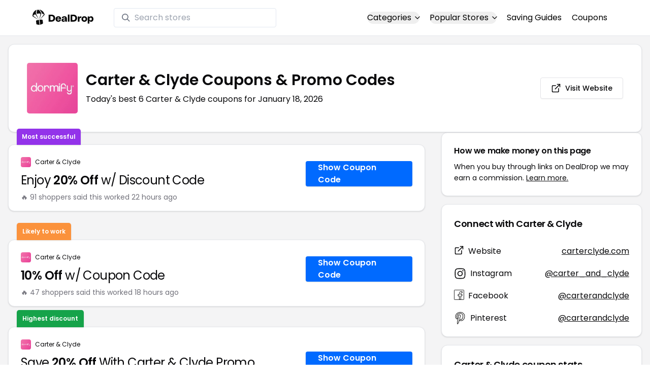

--- FILE ---
content_type: text/html
request_url: https://www.dealdrop.com/carter-clyde
body_size: 20820
content:
<!DOCTYPE html>
<html lang="en">

<head>
  <meta charset="utf-8" />
  <meta name="theme-color" content="#1A73E8" />
  <meta name="google-site-verification" content="aRYp5Ng6GKgYOvQKjxEBtP_j_K9eGI8d-FbpW_a70iY" />
  <meta name="B-verify" content="33dbb697db8d4d648dc2432eaeca92ab2bd724ee" />
  <meta name="viewport" content="width=device-width, initial-scale=1" />
  <meta name="apple-mobile-web-app-capable" content="yes" />
  <meta name="apple-mobile-web-app-status-bar-style" content="rgb(0,106,255)" />
  <meta name="apple-mobile-web-app-title" content="DealDrop" />
  <meta name="apple-itunes-app"
    content="app-id=6446131260, app-argument=https://apps.apple.com/us/app/dealdrop-coupons-discounts/id6446131260?itsct=apps_box_link&itscg=30200">

  <link rel="preconnect" href="https://fonts.googleapis.com">
  <link rel="preconnect" href="https://fonts.gstatic.com" crossorigin>
  <link
    href="https://fonts.googleapis.com/css2?family=Poppins:ital,wght@0,100;0,200;0,300;0,400;0,500;0,600;0,700;0,800&display=swap"
    rel="stylesheet">
  <link rel="apple-touch-icon" href="https://img.dealdrop.com/fit-in/144x144/fav/apple-icon-152x152.png" />
  <link rel="manifest" href="/manifest.json" />
  <link rel="icon" type="image/png" sizes="32x32" href="https://img.dealdrop.com/fit-in/32x32/fav/favicon-32x32.png" />
  <link rel="icon" type="image/png" sizes="16x16" href="https://img.dealdrop.com/fit-in/16x16/fav/favicon-16x16.png" />
  
  
		<link href="./_app/immutable/assets/0.CivSvLKV.css" rel="stylesheet">
		<link href="./_app/immutable/assets/4.B_vgtuC_.css" rel="stylesheet"><title>20% Off Carter &amp; Clyde Coupons &amp; Promo Codes (6 Working Codes) January 2026</title><!-- HEAD_svelte-9u286v_START --><meta name="description" content="Get the latest 6 active carterclyde.com coupon codes, discounts and promos. Today's top deal: 10% Off w/ Coupon Code. Use these discount codes and save $$$!"><meta name="image" content="https://images.dealdrop.com/logos/carterclyde.com-logo-coupons.png"><meta itemprop="name" content="20% Off Carter &amp; Clyde Coupons &amp; Promo Codes (6 Working Codes) January 2026"><meta itemprop="image" content="https://images.dealdrop.com/logos/carterclyde.com-logo-coupons.png"><link rel="canonical" href="https://www.dealdrop.com/carter-clyde"><meta property="og:title" content="20% Off Carter &amp; Clyde Coupons &amp; Promo Codes (6 Working Codes) January 2026"><meta property="og:description" content="Get the latest 6 active carterclyde.com coupon codes, discounts and promos. Today's top deal: 10% Off w/ Coupon Code. Use these discount codes and save $$$!"><meta property="og:image" content="https://img.dealdrop.com/static/DealDrop_social.png"><meta property="og:url" content="https://www.dealdrop.com/carter-clyde"><meta property="og:site_name" content="DealDrop"><meta property="og:type" content="dealdrop:coupon_brand"><meta name="twitter:title" content="20% Off Carter &amp; Clyde Coupons &amp; Promo Codes (6 Working Codes) January 2026"><meta name=" twitter:description" content="Get the latest 6 active carterclyde.com coupon codes, discounts and promos. Today's top deal: 10% Off w/ Coupon Code. Use these discount codes and save $$$!"><meta name="twitter:image" content="https://img.dealdrop.com/static/DealDrop_social.png"><meta name="twitter:card" content="summary_large_image"><meta name="twitter:label1" value="Deals"><meta name="twitter:data1" value=""><meta name="twitter:label2" value="Find more coupons and deals at"><meta name="twitter:data2" value="DealDrop.com"><!-- HEAD_svelte-9u286v_END -->

  <script src="https://the.gatekeeperconsent.com/cmp.min.js" data-cfasync="false"></script>
  <script src="https://the.gatekeeperconsent.com/ccpa/v2/standalone.js" async></script>

  <script async src="//www.ezojs.com/ezoic/sa.min.js"></script>
  <script>
    window.ezstandalone = window.ezstandalone || {};
    ezstandalone.cmd = ezstandalone.cmd || [];
  </script>

  <script defer data-domain="dealdrop.com" src="https://plausible.io/js/script.js"></script>
  <script>window.plausible = window.plausible || function() { (window.plausible.q = window.plausible.q || []).push(arguments) }</script>
  </script>

  <!-- Google tag (gtag.js) -->
  <script async src="https://www.googletagmanager.com/gtag/js?id=G-L055VCGXLH"></script>
  <script>
    window.dataLayer = window.dataLayer || [];
    function gtag() { dataLayer.push(arguments); }
    gtag('js', new Date());

    gtag('config', 'G-L055VCGXLH');
  </script>

</head>

<body>
  <div id="svelte">  <header class="w-full px-4 py-2 bg-white sm:px-4 border-b"><div class="flex items-center justify-between mx-auto max-w-6xl py-2"><a class="flex md:mb-0" href="/" rel="external" style="width:120px;" data-svelte-h="svelte-1xm8o3u"><img class="object-contain" src="https://images.dealdrop.com/dealdrop-logo-black.svg" alt="DealDrop Logo"></a> <div class="hidden md:inline-flex relative items-center lg:w-80 h-full group ml-10"><svg class="absolute left-0 z-20 w-4 h-4 ml-4 text-gray-500 pointer-events-none fill-current group-hover:text-gray-400 sm:block" xmlns="http://www.w3.org/2000/svg" viewBox="0 0 20 20"><path d="M12.9 14.32a8 8 0 1 1 1.41-1.41l5.35 5.33-1.42 1.42-5.33-5.34zM8 14A6 6 0 1 0 8 2a6 6 0 0 0 0 12z"></path></svg> <input type="text" class="block w-full py-1.5 pl-10 pr-4 leading-normal rounded bg-white border border-slate-200" placeholder="Search stores" value=""> </div> <nav class="md:ml-auto flex flex-wrap items-center text-base justify-center"><div class="relative mr-5"><button class="hidden md:inline-flex hover:underline items-center rounded-full btn btn-sm btn-white" data-svelte-h="svelte-69w9c0">Categories
          <svg xmlns="http://www.w3.org/2000/svg" viewBox="0 0 24 24" fill="none" stroke="currentColor" stroke-width="2" stroke-linecap="round" stroke-linejoin="round" aria-hidden="true" class="flex-none w-4 h-4 ml-1 -mr-1 transition duration-200 ease-out transform"><polyline points="6 9 12 15 18 9"></polyline></svg></button> <div class="absolute top-0 z-50 w-screen max-w-md p-2 mx-0 my-12 text-sm text-gray-800 transform bg-white rounded shadow lg:left-1/2 lg:-translate-x-1/2 hidden"><p class="pt-2 pl-3 mb-1 text-xs tracking-wide text-gray-500 uppercase" data-svelte-h="svelte-1p1d0s5">Our popular categories</p> <div class="grid grid-cols-3 gap-2 mb-2"><a href="/browse/food" rel="external" class="px-3 py-2 transition rounded hover:bg-gray-200 hover:text-primary">Food &amp; Drink </a><a href="/browse/nutrition" rel="external" class="px-3 py-2 transition rounded hover:bg-gray-200 hover:text-primary">Nutrition </a><a href="/browse/skin-nail-care" rel="external" class="px-3 py-2 transition rounded hover:bg-gray-200 hover:text-primary">Skin Care </a><a href="/browse/apparel" rel="external" class="px-3 py-2 transition rounded hover:bg-gray-200 hover:text-primary">Apparel </a><a href="/browse/oral-dental-care" rel="external" class="px-3 py-2 transition rounded hover:bg-gray-200 hover:text-primary">Oral Care </a><a href="/browse/computers" rel="external" class="px-3 py-2 transition rounded hover:bg-gray-200 hover:text-primary">Computers </a><a href="/browse/pets" rel="external" class="px-3 py-2 transition rounded hover:bg-gray-200 hover:text-primary">Pets </a><a href="/browse/coffee" rel="external" class="px-3 py-2 transition rounded hover:bg-gray-200 hover:text-primary">Coffee </a><a href="/browse/travel" rel="external" class="px-3 py-2 transition rounded hover:bg-gray-200 hover:text-primary">Travel </a><a href="/browse/finance" rel="external" class="px-3 py-2 transition rounded hover:bg-gray-200 hover:text-primary">Finance </a><a href="/browse/clothing" rel="external" class="px-3 py-2 transition rounded hover:bg-gray-200 hover:text-primary">Clothing </a><a href="/browse/vitamins-supplements" rel="external" class="px-3 py-2 transition rounded hover:bg-gray-200 hover:text-primary">Supplements </a><a href="/browse/sports" rel="external" class="px-3 py-2 transition rounded hover:bg-gray-200 hover:text-primary">Sports </a><a href="/browse/vaping" rel="external" class="px-3 py-2 transition rounded hover:bg-gray-200 hover:text-primary">Vaping </a><a href="/browse/accessories" rel="external" class="px-3 py-2 transition rounded hover:bg-gray-200 hover:text-primary">Accessories </a><a href="/browse/game" rel="external" class="px-3 py-2 transition rounded hover:bg-gray-200 hover:text-primary">Gaming </a><a href="/browse/education" rel="external" class="px-3 py-2 transition rounded hover:bg-gray-200 hover:text-primary">Education </a><a href="/browse/health" rel="external" class="px-3 py-2 transition rounded hover:bg-gray-200 hover:text-primary">Health </a></div></div></div> <div class="relative mr-5"><button class="hidden md:inline-flex hover:underline items-center rounded-full btn btn-sm btn-white" data-svelte-h="svelte-gp0ehv">Popular Stores
          <svg xmlns="http://www.w3.org/2000/svg" viewBox="0 0 24 24" fill="none" stroke="currentColor" stroke-width="2" stroke-linecap="round" stroke-linejoin="round" aria-hidden="true" class="flex-none w-4 h-4 ml-1 -mr-1 transition duration-200 ease-out transform"><polyline points="6 9 12 15 18 9"></polyline></svg></button> <div class="absolute top-0 z-50 w-screen max-w-md p-2 mx-0 my-12 text-sm text-gray-800 transform bg-white rounded shadow lg:left-1/2 lg:-translate-x-1/2 hidden"><p class="pt-2 pl-3 mb-1 text-xs tracking-wide text-gray-500 uppercase" data-svelte-h="svelte-8a3b4z">Our popular stores</p> <div class="grid grid-cols-3 gap-2 mb-2"><a href="/end-clothing" rel="external" class="px-3 py-2 transition rounded hover:bg-gray-200 hover:text-primary">END Clothing </a><a href="/cbdmd" rel="external" class="px-3 py-2 transition rounded hover:bg-gray-200 hover:text-primary">cbdMD </a><a href="/albion-fit" rel="external" class="px-3 py-2 transition rounded hover:bg-gray-200 hover:text-primary">Albion Fit </a><a href="/hill-house-home" rel="external" class="px-3 py-2 transition rounded hover:bg-gray-200 hover:text-primary">Hill House Home </a><a href="/figs" rel="external" class="px-3 py-2 transition rounded hover:bg-gray-200 hover:text-primary">Figs </a><a href="/lululemon" rel="external" class="px-3 py-2 transition rounded hover:bg-gray-200 hover:text-primary">Lululemon </a><a href="/uber-eats" rel="external" class="px-3 py-2 transition rounded hover:bg-gray-200 hover:text-primary">Uber Eats </a><a href="/hey-dude-shoes" rel="external" class="px-3 py-2 transition rounded hover:bg-gray-200 hover:text-primary">Hey Dude Shoes </a><a href="/fashionphile" rel="external" class="px-3 py-2 transition rounded hover:bg-gray-200 hover:text-primary">FASHIONPHILE </a><a href="/frank-eileen" rel="external" class="px-3 py-2 transition rounded hover:bg-gray-200 hover:text-primary">Frank &amp; Eileen </a><a href="/scheels" rel="external" class="px-3 py-2 transition rounded hover:bg-gray-200 hover:text-primary">Scheels </a><a href="/snaptravel" rel="external" class="px-3 py-2 transition rounded hover:bg-gray-200 hover:text-primary">Snap Travel </a><a href="/seat-geek" rel="external" class="px-3 py-2 transition rounded hover:bg-gray-200 hover:text-primary">Seatgeek </a><a href="/kats-botanicals" rel="external" class="px-3 py-2 transition rounded hover:bg-gray-200 hover:text-primary">Kats Botanicals </a><a href="/the-ordinary" rel="external" class="px-3 py-2 transition rounded hover:bg-gray-200 hover:text-primary">The Ordinary </a><a href="/sakara" rel="external" class="px-3 py-2 transition rounded hover:bg-gray-200 hover:text-primary">Sakara </a><a href="/jackery-usa" rel="external" class="px-3 py-2 transition rounded hover:bg-gray-200 hover:text-primary">Jackery </a><a href="/popular-stores" rel="external" class="px-3 py-2 transition rounded hover:bg-gray-200 hover:text-primary">See All </a></div></div></div> <a href="/research" rel="external" class="hidden md:inline-flex hover:underline mr-5 hover:text-gray-900" data-svelte-h="svelte-1oocyg1">Saving Guides</a> <a href="/coupons" rel="external" class="hidden md:inline-flex hover:underline mr-5 hover:text-gray-900" data-svelte-h="svelte-gbbpk7">Coupons</a> <div class="inline-flex md:hidden"><button class="mr-2" data-svelte-h="svelte-jcz73r"><svg xmlns="http://www.w3.org/2000/svg" class="h-6 w-6" fill="none" viewBox="0 0 24 24" stroke="currentColor"><path stroke-linecap="round" stroke-linejoin="round" stroke-width="2" d="M21 21l-6-6m2-5a7 7 0 11-14 0 7 7 0 0114 0z"></path></svg> <span class="sr-only">Open Menu</span></button> <button class="flex-none px-2 btn btn-white btn-sm" data-svelte-h="svelte-13b5ha1"><svg xmlns="http://www.w3.org/2000/svg" viewBox="0 0 24 24" fill="none" stroke="currentColor" stroke-width="2" stroke-linecap="round" stroke-linejoin="round" aria-hidden="true" class="w-5 h-5"><line x1="3" y1="12" x2="21" y2="12"></line><line x1="3" y1="6" x2="21" y2="6"></line><line x1="3" y1="18" x2="21" y2="18"></line></svg> <span class="sr-only">Open Menu</span></button> </div></nav></div> </header>  <div class="flex min-h-screen w-full flex-col justify-center items-center bg-muted"><div class="flex flex-col sm:gap-4 sm:p-4 max-w-7xl"><div class="md:hidden mt-1 -mb-2 text-center" data-svelte-h="svelte-o5kr03"><p class="mt-0 font-[400] text-xs">When you buy through links on DealDrop <br> <a href="/how-we-make-money" class="underline hover:text-primary">we may earn a commission.</a></p></div>  <div class="rounded-xl bg-card text-card-foreground relative border shadow p-6 m-4 md:m-0"><div class="p-0 sm:p-3 flex w-full justify-between items-center"><div class="flex"><img alt="Carter &amp; Clyde logo" class="rounded-lg h-[50px] w-[50px] sm:h-[100px] sm:w-[100px] mr-4 object-contain" src="https://images.dealdrop.com/logos/carterclyde.com-logo-coupons.png" onerror="this.src='https://images.dealdrop.com/ddplaceholder.png'"> <div class="flex flex-col justify-center"><h1 class="text-xl sm:text-3xl font-semibold mb-2">Carter &amp; Clyde Coupons &amp; Promo Codes</h1> <p class="text-sm md:text-base">Today&#39;s best 6 Carter &amp; Clyde coupons for January 18, 2026</p> <a class="md:hidden mt-4" href="https://www.carterclyde.com" target="_blank" rel="external nofollow"> <button type="button" tabindex="0" class="inline-flex items-center justify-center whitespace-nowrap text-sm font-medium transition-colors focus-visible:outline-none focus-visible:ring-1 focus-visible:ring-ring disabled:pointer-events-none disabled:opacity-50 border border-input bg-background shadow-sm hover:bg-accent hover:text-accent-foreground h-9 p-2 rounded" data-button-root=""><svg xmlns="http://www.w3.org/2000/svg" width="20" height="20" viewBox="0 0 24 24" fill="none" stroke="currentColor" stroke-width="2" stroke-linecap="round" stroke-linejoin="round" class="lucide lucide-external-link"><path d="M15 3h6v6"></path><path d="M10 14 21 3"></path><path d="M18 13v6a2 2 0 0 1-2 2H5a2 2 0 0 1-2-2V8a2 2 0 0 1 2-2h6"></path></svg> <span class="ml-2" data-svelte-h="svelte-18gi51">Visit Website</span></button></a></div></div> <a class="hidden md:block" href="https://www.carterclyde.com" target="_blank" rel="external nofollow"> <button type="button" tabindex="0" class="inline-flex items-center justify-center whitespace-nowrap text-sm font-medium transition-colors focus-visible:outline-none focus-visible:ring-1 focus-visible:ring-ring disabled:pointer-events-none disabled:opacity-50 border border-input bg-background shadow-sm hover:bg-accent hover:text-accent-foreground h-9 p-5 rounded" data-button-root=""><svg xmlns="http://www.w3.org/2000/svg" width="20" height="20" viewBox="0 0 24 24" fill="none" stroke="currentColor" stroke-width="2" stroke-linecap="round" stroke-linejoin="round" class="lucide lucide-external-link"><path d="M15 3h6v6"></path><path d="M10 14 21 3"></path><path d="M18 13v6a2 2 0 0 1-2 2H5a2 2 0 0 1-2-2V8a2 2 0 0 1 2-2h6"></path></svg> <span class="ml-2" data-svelte-h="svelte-18gi51">Visit Website</span></button></a></div></div> <main class="grid flex-1 items-start gap-4 p-4 sm:mx-0 sm:px-0 sm:py-0 md:gap-8 lg:grid-cols-3 xl:grid-cols-3"><div class="grid auto-rows-max items-start gap-2 md:gap-4 lg:col-span-2">  <div class="rounded-xl border bg-card text-card-foreground shadow mt-2 md:mt-6 flex w-full p-0 !pt-0 md:py-2 md:mb-0 justify-between relative flex-col md:flex-row text-left cursor-pointer hover:bg-gray-50"><span class="inline-flex select-none items-center rounded-md border px-2.5 text-xs transition-colors focus:outline-none focus:ring-2 focus:ring-ring focus:ring-offset-2 border-transparent shadow bg-purple-600 text-white font-semibold py-2 hover:bg-purple-600 rounded-t-lg rounded-b-none absolute -top-[32px] left-4 border-none">Most successful</span> <div class="flex flex-col space-y-1.5 p-6 pb-3"><div class="flex text-xs items-center"><img alt="Carter &amp; Clyde logo" class="rounded h-[20px] w-[20px] mr-2 object-contain" src="https://images.dealdrop.com/logos/carterclyde.com-logo-coupons.png" onerror="this.src='https://images.dealdrop.com/ddplaceholder.png'"> <a href="/carter-clyde" alt="Carter &amp; Clyde coupons" class="no-underline">Carter &amp; Clyde</a></div> <h3 class="tracking-tight pt-1 text-2xl mb-6 font-normal w-full"><!-- HTML_TAG_START -->Enjoy <span class="font-semibold">20% Off</span> w/ Discount Code<!-- HTML_TAG_END --></h3> <p class="pt-1 text-sm text-muted-foreground leading-none">🔥 91 shoppers said this worked 22
        hours ago</p></div> <div class="flex items-center p-6 pt-0 flex-col-reverse md:flex-row"><div class="flex justify-center items-center cursor-pointer mt-4 bg-primary text-white py-3 px-6 h-[50px] w-full md:w-[210px] font-semibold rounded shadow hover:bg-primary/90" data-svelte-h="svelte-m51s8u">Show Coupon Code</div></div></div>  <div id="ezoic-pub-ad-placeholder-109"></div>   <div class="rounded-xl border bg-card text-card-foreground shadow mt-8 md:mt-6 flex w-full p-0 !pt-0 md:py-2 md:mb-0 justify-between relative flex-col md:flex-row text-left cursor-pointer hover:bg-gray-50"><span class="inline-flex select-none items-center rounded-md border px-2.5 text-xs font-semibold transition-colors focus:outline-none focus:ring-2 focus:ring-ring focus:ring-offset-2 border-transparent shadow bg-orange-400 text-white tfont-semibold py-2 hover:bg-orange-400 rounded-t-lg rounded-b-none absolute -top-[34px] left-4">Likely to work</span> <div class="flex flex-col space-y-1.5 p-6 pb-3"><div class="flex text-xs items-center"><img alt="Carter &amp; Clyde logo" class="rounded h-[20px] w-[20px] mr-2 object-contain" src="https://images.dealdrop.com/logos/carterclyde.com-logo-coupons.png" onerror="this.src='https://images.dealdrop.com/ddplaceholder.png'"> <a href="/carter-clyde" alt="Carter &amp; Clyde coupons" class="no-underline">Carter &amp; Clyde</a></div> <h3 class="tracking-tight pt-1 text-2xl mb-6 font-normal w-full"><!-- HTML_TAG_START --><span class="font-semibold">10% Off</span> w/ Coupon Code<!-- HTML_TAG_END --></h3> <p class="pt-1 text-sm text-muted-foreground leading-none">🔥 47 shoppers said this worked 18
        hours ago</p></div> <div class="flex items-center p-6 pt-0 flex-col-reverse md:flex-row"><div class="flex justify-center items-center cursor-pointer mt-4 bg-primary text-white py-3 px-6 h-[50px] w-full md:w-[210px] font-semibold rounded shadow hover:bg-primary/90" data-svelte-h="svelte-m51s8u">Show Coupon Code</div></div></div>     <div class="rounded-xl border bg-card text-card-foreground shadow mt-8 md:mt-6 flex w-full p-0 !pt-0 md:py-2 md:mb-0 justify-between relative flex-col md:flex-row text-left cursor-pointer hover:bg-gray-50"><span class="inline-flex select-none items-center rounded-md border px-2.5 text-xs transition-colors focus:outline-none focus:ring-2 focus:ring-ring focus:ring-offset-2 border-transparent shadow bg-green-600 text-white font-semibold py-2 hover:bg-green-600 rounded-t-lg rounded-b-none absolute -top-[34px] left-4">Highest discount</span> <div class="flex flex-col space-y-1.5 p-6 pb-3"><div class="flex text-xs items-center"><img alt="Carter &amp; Clyde logo" class="rounded h-[20px] w-[20px] mr-2 object-contain" src="https://images.dealdrop.com/logos/carterclyde.com-logo-coupons.png" onerror="this.src='https://images.dealdrop.com/ddplaceholder.png'"> <a href="/carter-clyde" alt="Carter &amp; Clyde coupons" class="no-underline">Carter &amp; Clyde</a></div> <h3 class="tracking-tight pt-1 text-2xl mb-6 font-normal w-full"><!-- HTML_TAG_START -->Save <span class="font-semibold">20% Off</span> With Carter & Clyde Promo Code<!-- HTML_TAG_END --></h3> <p class="pt-1 text-sm text-muted-foreground leading-none">🔥 27 shoppers said this worked 14
        hours ago</p></div> <div class="flex items-center p-6 pt-0 flex-col-reverse md:flex-row"><div class="flex justify-center items-center cursor-pointer mt-4 bg-primary text-white py-3 px-6 h-[50px] w-full md:w-[210px] font-semibold rounded shadow hover:bg-primary/90" data-svelte-h="svelte-m51s8u">Show Coupon Code</div></div></div>   <div class="rounded-xl border bg-card text-card-foreground shadow flex w-full p-0 !pt-0 md:py-2 md:mb-0 justify-between relative flex-col md:flex-row text-left cursor-pointer hover:bg-gray-50"> <div class="flex flex-col space-y-1.5 p-6 pb-3"><div class="flex text-xs items-center"><img alt="Carter &amp; Clyde logo" class="rounded h-[20px] w-[20px] mr-2 object-contain" src="https://images.dealdrop.com/logos/carterclyde.com-logo-coupons.png" onerror="this.src='https://images.dealdrop.com/ddplaceholder.png'"> <a href="/carter-clyde" alt="Carter &amp; Clyde coupons" class="no-underline">Carter &amp; Clyde</a></div> <h3 class="tracking-tight pt-1 text-2xl mb-6 font-normal w-full"><!-- HTML_TAG_START -->Buy And Save <span class="font-semibold">10% Off</span> Storewide<!-- HTML_TAG_END --></h3> </div> <div class="flex items-center p-6 pt-0 flex-col-reverse md:flex-row"><div class="flex justify-center items-center cursor-pointer mt-4 bg-primary text-white py-3 px-6 h-[50px] w-full md:w-[210px] font-semibold rounded shadow hover:bg-primary/90" data-svelte-h="svelte-m51s8u">Show Coupon Code</div></div></div>   <div class="rounded-xl border bg-card text-card-foreground shadow flex w-full p-0 !pt-0 md:py-2 md:mb-0 justify-between relative flex-col md:flex-row text-left cursor-pointer hover:bg-gray-50"> <div class="flex flex-col space-y-1.5 p-6 pb-3"><div class="flex text-xs items-center"><img alt="Carter &amp; Clyde logo" class="rounded h-[20px] w-[20px] mr-2 object-contain" src="https://images.dealdrop.com/logos/carterclyde.com-logo-coupons.png" onerror="this.src='https://images.dealdrop.com/ddplaceholder.png'"> <a href="/carter-clyde" alt="Carter &amp; Clyde coupons" class="no-underline">Carter &amp; Clyde</a></div> <h3 class="tracking-tight pt-1 text-2xl mb-6 font-normal w-full"><!-- HTML_TAG_START -->Save <span class="font-semibold">20% Off</span> w/ Carter & Clyde Promo Code<!-- HTML_TAG_END --></h3> </div> <div class="flex items-center p-6 pt-0 flex-col-reverse md:flex-row"><div class="flex justify-center items-center cursor-pointer mt-4 bg-primary text-white py-3 px-6 h-[50px] w-full md:w-[210px] font-semibold rounded shadow hover:bg-primary/90" data-svelte-h="svelte-m51s8u">Show Coupon Code</div></div></div>   <div class="rounded-xl border bg-card text-card-foreground shadow flex w-full p-0 !pt-0 md:py-2 md:mb-0 justify-between relative flex-col md:flex-row text-left cursor-pointer hover:bg-gray-50"> <div class="flex flex-col space-y-1.5 p-6 pb-3"><div class="flex text-xs items-center"><img alt="Carter &amp; Clyde logo" class="rounded h-[20px] w-[20px] mr-2 object-contain" src="https://images.dealdrop.com/logos/carterclyde.com-logo-coupons.png" onerror="this.src='https://images.dealdrop.com/ddplaceholder.png'"> <a href="/carter-clyde" alt="Carter &amp; Clyde coupons" class="no-underline">Carter &amp; Clyde</a></div> <h3 class="tracking-tight pt-1 text-2xl mb-6 font-normal w-full"><!-- HTML_TAG_START -->Take <span class="font-semibold">10% Off</span> Any Purchase at Carter & Clyde<!-- HTML_TAG_END --></h3> </div> <div class="flex items-center p-6 pt-0 flex-col-reverse md:flex-row"><div class="flex justify-center items-center cursor-pointer mt-4 bg-primary text-white py-3 px-6 h-[50px] w-full md:w-[210px] font-semibold rounded shadow hover:bg-primary/90" data-svelte-h="svelte-m51s8u">Show Coupon Code</div></div></div>    <div class="rounded-xl border bg-card text-card-foreground shadow dd-info overflow-hidden mt-2 mb-4"><h3 class="font-semibold tracking-tight group flex items-center text-lg p-6">Additional Information about Carter &amp; Clyde</h3> <div class="p-6 pt-0 px-6 text-sm leading-relaxed"><p class="text-[#000000] text-base leading-[26px] font-[400] mb-2">We&#39;ve found <span class="font-semibold">6 active and working Carter &amp; Clyde coupons.</span>
        Our members save money by using these
        Carter &amp; Clyde discount codes at the checkout.</p> <ul class="list-disc pl-6 text-base leading-[26px] font-[400] mb-4"><li class="mb-1">Today&#39;s top Carter &amp; Clyde offer is 10% Off w/ Coupon Code</li> <li class="mb-1"><span class="font-semibold">Our best Carter &amp; Clyde coupon code will save you 20%</span></li> <li class="mb-1">Shoppers have saved an <span class="font-semibold">average of 15.00% with our Carter &amp; Clyde
            promo codes</span></li> <li class="mb-1">The last time we posted a <span class="font-semibold">Carter &amp; Clyde discount code was on
            January 18 2026 (now)</span></li></ul> <p class="text-[#000000] text-[16px] md:text-[16px] leading-[27px] font-[400]">If you&#39;re a fan of Carter &amp; Clyde, our coupon codes for
        <!-- HTML_TAG_START --><a class="underline hover:text-primary" rel="external" href='/thelashrx-com' alt='thelashrx.com coupons'>thelashrx.com</a>, <a class="underline hover:text-primary" rel="external" href='/asyura-pte-ltd' alt='Asyura Pte Ltd coupons'>Asyura Pte Ltd</a> and <a class="underline hover:text-primary" rel="external" href='/the-table-fix' alt='The Table Fix coupons'>The Table Fix</a><!-- HTML_TAG_END --> can be quite handy. Don&#39;t forget to explore coupons from other popular
        stores like

        <!-- HTML_TAG_START --><a class="underline hover:text-primary" rel="external" href='/chicwrap' alt='Chic Wrap coupons'>Chic Wrap</a>, <a class="underline hover:text-primary" rel="external" href='/ooni' alt='Ooni coupons'>Ooni</a> and <a class="underline hover:text-primary" rel="external" href='/gevi' alt='Gevi coupons'>Gevi</a><!-- HTML_TAG_END --> as well to maximize your savings.</p> </div></div>  <div id="ezoic-pub-ad-placeholder-114"></div>  <section id="faqpage" itemscope itemtype="https://schema.org/FAQPage"> <div class="rounded-xl border bg-card text-card-foreground shadow overflow-hidden"><h3 class="font-semibold tracking-tight group flex items-center text-lg p-6"><span class="capitalize">FAQs About Carter &amp; Clyde <span class="lowercase">Coupons &amp; Promo Codes</span></span></h3> <div class="p-6 pt-0 text-sm leading-relaxed"><div data-melt-id="cUcbIuahMG" data-melt-accordion="" data-accordion-root=""><div class="overflow-hidden"><div data-state="closed" data-melt-accordion-item="" data-accordion-item="" class="border-b" itemscope itemprop="mainEntity" itemtype="https://schema.org/Question"><div role="heading" aria-level="3" data-heading-level="3" data-melt-accordion-heading="" data-accordion-header="" class="flex"><button aria-expanded="false" aria-disabled="false" data-value="How to get 20% off at Carter &amp; Clyde?" data-state="closed" data-melt-accordion-trigger="" data-accordion-trigger="" type="button" class="flex flex-1 items-center justify-between py-4 text-sm font-medium transition-all hover:underline [&amp;[data-state=open]>svg]:rotate-180"><div class="flex flex-wrap justify-start overflow-hidden"><h4 class="text-[16px] font-[600] leading-[27px] text-[#000000] text-left" itemprop="name">How to get 20% off at Carter &amp; Clyde? </h4></div>  <svg width="24" height="24" class="h-4 w-4 shrink-0 text-muted-foreground transition-transform duration-200" role="img" aria-label="chevron down," viewBox="0 0 15 15" fill="currentColor" xmlns="http://www.w3.org/2000/svg"><path fill-rule="evenodd" clip-rule="evenodd" d="M3.13523 6.15803C3.3241 5.95657 3.64052 5.94637 3.84197 6.13523L7.5 9.56464L11.158 6.13523C11.3595 5.94637 11.6759 5.95657 11.8648 6.15803C12.0536 6.35949 12.0434 6.67591 11.842 6.86477L7.84197 10.6148C7.64964 10.7951 7.35036 10.7951 7.15803 10.6148L3.15803 6.86477C2.95657 6.67591 2.94637 6.35949 3.13523 6.15803Z" fill="currentColor"></path></svg> </button></div> <div class="pt-2 text-base" style="line-height:1.7;" itemscope itemprop="acceptedAnswer" itemtype="https://schema.org/Answer"> <span class="hidden" itemprop="text">We have a coupon code for 20% off at Carter &amp; Clyde. To use this discount, click the 'copy code' button next to the coupon code on this page, paste the code into the 'coupon code' box during checkout, and click 'apply' to enjoy your discount.</span> </div> </div><div data-state="closed" data-melt-accordion-item="" data-accordion-item="" class="border-b" itemscope itemprop="mainEntity" itemtype="https://schema.org/Question"><div role="heading" aria-level="3" data-heading-level="3" data-melt-accordion-heading="" data-accordion-header="" class="flex"><button aria-expanded="false" aria-disabled="false" data-value="Does Carter &amp; Clyde have any coupons?" data-state="closed" data-melt-accordion-trigger="" data-accordion-trigger="" type="button" class="flex flex-1 items-center justify-between py-4 text-sm font-medium transition-all hover:underline [&amp;[data-state=open]>svg]:rotate-180"><div class="flex flex-wrap justify-start overflow-hidden"><h4 class="text-[16px] font-[600] leading-[27px] text-[#000000] text-left" itemprop="name">Does Carter &amp; Clyde have any coupons? </h4></div>  <svg width="24" height="24" class="h-4 w-4 shrink-0 text-muted-foreground transition-transform duration-200" role="img" aria-label="chevron down," viewBox="0 0 15 15" fill="currentColor" xmlns="http://www.w3.org/2000/svg"><path fill-rule="evenodd" clip-rule="evenodd" d="M3.13523 6.15803C3.3241 5.95657 3.64052 5.94637 3.84197 6.13523L7.5 9.56464L11.158 6.13523C11.3595 5.94637 11.6759 5.95657 11.8648 6.15803C12.0536 6.35949 12.0434 6.67591 11.842 6.86477L7.84197 10.6148C7.64964 10.7951 7.35036 10.7951 7.15803 10.6148L3.15803 6.86477C2.95657 6.67591 2.94637 6.35949 3.13523 6.15803Z" fill="currentColor"></path></svg> </button></div> <div class="pt-2 text-base" style="line-height:1.7;" itemscope itemprop="acceptedAnswer" itemtype="https://schema.org/Answer"> <span class="hidden" itemprop="text">&lt;p>Yes! As of Mar 02, 2025, there are currently &lt;b>6 active promos for Carter &amp; Clyde&lt;/b>.&lt;/p></span> </div> </div><div data-state="closed" data-melt-accordion-item="" data-accordion-item="" class="border-b" itemscope itemprop="mainEntity" itemtype="https://schema.org/Question"><div role="heading" aria-level="3" data-heading-level="3" data-melt-accordion-heading="" data-accordion-header="" class="flex"><button aria-expanded="false" aria-disabled="false" data-value="What is the best Carter &amp; Clyde coupon codes right now?" data-state="closed" data-melt-accordion-trigger="" data-accordion-trigger="" type="button" class="flex flex-1 items-center justify-between py-4 text-sm font-medium transition-all hover:underline [&amp;[data-state=open]>svg]:rotate-180"><div class="flex flex-wrap justify-start overflow-hidden"><h4 class="text-[16px] font-[600] leading-[27px] text-[#000000] text-left" itemprop="name">What is the best Carter &amp; Clyde coupon codes right now? </h4></div>  <svg width="24" height="24" class="h-4 w-4 shrink-0 text-muted-foreground transition-transform duration-200" role="img" aria-label="chevron down," viewBox="0 0 15 15" fill="currentColor" xmlns="http://www.w3.org/2000/svg"><path fill-rule="evenodd" clip-rule="evenodd" d="M3.13523 6.15803C3.3241 5.95657 3.64052 5.94637 3.84197 6.13523L7.5 9.56464L11.158 6.13523C11.3595 5.94637 11.6759 5.95657 11.8648 6.15803C12.0536 6.35949 12.0434 6.67591 11.842 6.86477L7.84197 10.6148C7.64964 10.7951 7.35036 10.7951 7.15803 10.6148L3.15803 6.86477C2.95657 6.67591 2.94637 6.35949 3.13523 6.15803Z" fill="currentColor"></path></svg> </button></div> <div class="pt-2 text-base" style="line-height:1.7;" itemscope itemprop="acceptedAnswer" itemtype="https://schema.org/Answer"> <span class="hidden" itemprop="text">&lt;p>The &lt;b>best Carter &amp; Clyde coupons is FIREWORKS&lt;/b>, giving customers 20% off at Carter &amp; Clyde. This code has been used 296 times.&lt;/p></span> </div> </div><div data-state="closed" data-melt-accordion-item="" data-accordion-item="" class="border-b" itemscope itemprop="mainEntity" itemtype="https://schema.org/Question"><div role="heading" aria-level="3" data-heading-level="3" data-melt-accordion-heading="" data-accordion-header="" class="flex"><button aria-expanded="false" aria-disabled="false" data-value="How do I apply a Carter &amp; Clyde coupons?" data-state="closed" data-melt-accordion-trigger="" data-accordion-trigger="" type="button" class="flex flex-1 items-center justify-between py-4 text-sm font-medium transition-all hover:underline [&amp;[data-state=open]>svg]:rotate-180"><div class="flex flex-wrap justify-start overflow-hidden"><h4 class="text-[16px] font-[600] leading-[27px] text-[#000000] text-left" itemprop="name">How do I apply a Carter &amp; Clyde coupons? </h4></div>  <svg width="24" height="24" class="h-4 w-4 shrink-0 text-muted-foreground transition-transform duration-200" role="img" aria-label="chevron down," viewBox="0 0 15 15" fill="currentColor" xmlns="http://www.w3.org/2000/svg"><path fill-rule="evenodd" clip-rule="evenodd" d="M3.13523 6.15803C3.3241 5.95657 3.64052 5.94637 3.84197 6.13523L7.5 9.56464L11.158 6.13523C11.3595 5.94637 11.6759 5.95657 11.8648 6.15803C12.0536 6.35949 12.0434 6.67591 11.842 6.86477L7.84197 10.6148C7.64964 10.7951 7.35036 10.7951 7.15803 10.6148L3.15803 6.86477C2.95657 6.67591 2.94637 6.35949 3.13523 6.15803Z" fill="currentColor"></path></svg> </button></div> <div class="pt-2 text-base" style="line-height:1.7;" itemscope itemprop="acceptedAnswer" itemtype="https://schema.org/Answer"> <span class="hidden" itemprop="text">&lt;p>&lt;ol>&lt;li>On this page, search for the Carter &amp; Clyde coupons you wish to use and press the Copy code button. This action will copy the code to your computer or smartphones clipboard, making it available for pasting during checkout.&lt;/li>&lt;li>Once you decide to finalize your purchase on the Carter &amp; Clyde site, select either Checkout or View cart to initiate the payment process. At the payment section, find the coupons input area and insert the copied code.&lt;/li>&lt;li>Click the Apply button to incorporate the savings into your total.&lt;/li>&lt;/ol>&lt;/p></span> </div> </div><div data-state="closed" data-melt-accordion-item="" data-accordion-item="" class="border-b" itemscope itemprop="mainEntity" itemtype="https://schema.org/Question"><div role="heading" aria-level="3" data-heading-level="3" data-melt-accordion-heading="" data-accordion-header="" class="flex"><button aria-expanded="false" aria-disabled="false" data-value="What do I do if the Carter &amp; Clyde coupons doesn't work?" data-state="closed" data-melt-accordion-trigger="" data-accordion-trigger="" type="button" class="flex flex-1 items-center justify-between py-4 text-sm font-medium transition-all hover:underline [&amp;[data-state=open]>svg]:rotate-180"><div class="flex flex-wrap justify-start overflow-hidden"><h4 class="text-[16px] font-[600] leading-[27px] text-[#000000] text-left" itemprop="name">What do I do if the Carter &amp; Clyde coupons doesn't work? </h4></div>  <svg width="24" height="24" class="h-4 w-4 shrink-0 text-muted-foreground transition-transform duration-200" role="img" aria-label="chevron down," viewBox="0 0 15 15" fill="currentColor" xmlns="http://www.w3.org/2000/svg"><path fill-rule="evenodd" clip-rule="evenodd" d="M3.13523 6.15803C3.3241 5.95657 3.64052 5.94637 3.84197 6.13523L7.5 9.56464L11.158 6.13523C11.3595 5.94637 11.6759 5.95657 11.8648 6.15803C12.0536 6.35949 12.0434 6.67591 11.842 6.86477L7.84197 10.6148C7.64964 10.7951 7.35036 10.7951 7.15803 10.6148L3.15803 6.86477C2.95657 6.67591 2.94637 6.35949 3.13523 6.15803Z" fill="currentColor"></path></svg> </button></div> <div class="pt-2 text-base" style="line-height:1.7;" itemscope itemprop="acceptedAnswer" itemtype="https://schema.org/Answer"> <span class="hidden" itemprop="text">&lt;p>There are a few reasons why your promo code might not have worked:&lt;ul>&lt;li>&lt;b>The code isn't valid for your items:&lt;/b> Sometimes promo codes are product-specific, where maybe it would work for sandals, for example, and not sneakers.&lt;/li>&lt;li>&lt;b>The code required a certain cart value:&lt;/b> Some promos also are only valid once you spend a certain amount.&lt;/li>&lt;li>&lt;b>The item you want is already on sale:&lt;/b> Most of the time, discount codes don't stack and apply to items that are already on sale.&lt;/li>&lt;li>&lt;b>The code is expired:&lt;/b> Yes, sometimes this does happen, as all coupons expire eventually. We do our best to keep on top of expired coupons, there are a lot of shops online though! If you try using a code and you get the response that it's expired, please do let us know and we'll get it sorted as quickly as we can.&lt;/li>&lt;/ul>&lt;/p></span> </div> </div></div></div></div></div></section>  <div class="flex flex-col md:flex-row mt-6 md:mb-10"><div class="flex flex-col w-full"><h4 class="tracking-wide text-[17px] font-semibold mb-3">Related stores</h4> <div class="grid gap-0 md:gap-2 grid-cols-1 md:grid-cols-3">  <a href="/cabinet-deals" rel="external" alt="Cabinet Deals coupons" class="shadow-sm rounded-xl border bg-[#FFFFFF] border-[#E3E3E3] overflow-hidden cursor-pointer flex items-center p-2 pr-6 mb-2 md:mb-0 hover:bg-slate-100 w-full"><img alt="Cabinet Deals Logo" class="w-16 h-16 bg-gray-100 object-contain object-center flex-shrink-0 mr-4 rounded-lg" src="https://images.dealdrop.com/logos/none-cabinet-deals-logo-coupons.png" height="10" width="10" loading="lazy" onerror="this.src='https://images.dealdrop.com/ddplaceholder.png'"> <div class="flex justify-between items-center w-full"><div class="flex flex-col gap-1 overflow-hidden"><div class="overflow-hidden overflow-ellipsis md:w-[150px] w-full content-between"><div class="truncate text-[16px] leading-[25px] font-[500]">Cabinet Deals</div> </div></div> <div class="justify-self-end md:hidden" data-svelte-h="svelte-b2t3pi"><svg width="10" height="19" viewBox="0 0 8 14" fill="none" xmlns="http://www.w3.org/2000/svg"><path d="M5.17168 7.00072L0.22168 2.05072L1.63568 0.636719L7.99968 7.00072L1.63568 13.3647L0.22168 11.9507L5.17168 7.00072Z" fill="#181819"></path></svg> </div></div> </a>  <a href="/ozba-spareparts-store" rel="external" alt="OZBA SPARE PARTS STORE coupons" class="shadow-sm rounded-xl border bg-[#FFFFFF] border-[#E3E3E3] overflow-hidden cursor-pointer flex items-center p-2 pr-6 mb-2 md:mb-0 hover:bg-slate-100 w-full"><img alt="OZBA SPARE PARTS STORE Logo" class="w-16 h-16 bg-gray-100 object-contain object-center flex-shrink-0 mr-4 rounded-lg" src="https://images.dealdrop.com/logos/ozbaspareparts.store-logo-coupons.png" height="10" width="10" loading="lazy" onerror="this.src='https://images.dealdrop.com/ddplaceholder.png'"> <div class="flex justify-between items-center w-full"><div class="flex flex-col gap-1 overflow-hidden"><div class="overflow-hidden overflow-ellipsis md:w-[150px] w-full content-between"><div class="truncate text-[16px] leading-[25px] font-[500]">OZBA SPARE PARTS STORE</div> </div></div> <div class="justify-self-end md:hidden" data-svelte-h="svelte-b2t3pi"><svg width="10" height="19" viewBox="0 0 8 14" fill="none" xmlns="http://www.w3.org/2000/svg"><path d="M5.17168 7.00072L0.22168 2.05072L1.63568 0.636719L7.99968 7.00072L1.63568 13.3647L0.22168 11.9507L5.17168 7.00072Z" fill="#181819"></path></svg> </div></div> </a>  <a href="/forza-forni" rel="external" alt="Forza Forni coupons" class="shadow-sm rounded-xl border bg-[#FFFFFF] border-[#E3E3E3] overflow-hidden cursor-pointer flex items-center p-2 pr-6 mb-2 md:mb-0 hover:bg-slate-100 w-full"><img alt="Forza Forni Logo" class="w-16 h-16 bg-gray-100 object-contain object-center flex-shrink-0 mr-4 rounded-lg" src="https://images.dealdrop.com/logos/shop.forzaforni.com-logo-coupons.png" height="10" width="10" loading="lazy" onerror="this.src='https://images.dealdrop.com/ddplaceholder.png'"> <div class="flex justify-between items-center w-full"><div class="flex flex-col gap-1 overflow-hidden"><div class="overflow-hidden overflow-ellipsis md:w-[150px] w-full content-between"><div class="truncate text-[16px] leading-[25px] font-[500]">Forza Forni</div> </div></div> <div class="justify-self-end md:hidden" data-svelte-h="svelte-b2t3pi"><svg width="10" height="19" viewBox="0 0 8 14" fill="none" xmlns="http://www.w3.org/2000/svg"><path d="M5.17168 7.00072L0.22168 2.05072L1.63568 0.636719L7.99968 7.00072L1.63568 13.3647L0.22168 11.9507L5.17168 7.00072Z" fill="#181819"></path></svg> </div></div> </a>  <a href="/dude-gadgets" rel="external" alt="Dude Gadgets coupons" class="shadow-sm rounded-xl border bg-[#FFFFFF] border-[#E3E3E3] overflow-hidden cursor-pointer flex items-center p-2 pr-6 mb-2 md:mb-0 hover:bg-slate-100 w-full"><img alt="Dude Gadgets Logo" class="w-16 h-16 bg-gray-100 object-contain object-center flex-shrink-0 mr-4 rounded-lg" src="https://images.dealdrop.com/logos/dudegadgets.com-logo-coupons.png" height="10" width="10" loading="lazy" onerror="this.src='https://images.dealdrop.com/ddplaceholder.png'"> <div class="flex justify-between items-center w-full"><div class="flex flex-col gap-1 overflow-hidden"><div class="overflow-hidden overflow-ellipsis md:w-[150px] w-full content-between"><div class="truncate text-[16px] leading-[25px] font-[500]">Dude Gadgets</div> </div></div> <div class="justify-self-end md:hidden" data-svelte-h="svelte-b2t3pi"><svg width="10" height="19" viewBox="0 0 8 14" fill="none" xmlns="http://www.w3.org/2000/svg"><path d="M5.17168 7.00072L0.22168 2.05072L1.63568 0.636719L7.99968 7.00072L1.63568 13.3647L0.22168 11.9507L5.17168 7.00072Z" fill="#181819"></path></svg> </div></div> </a>  <a href="/cofaro-1" rel="external" alt="COFARO coupons" class="shadow-sm rounded-xl border bg-[#FFFFFF] border-[#E3E3E3] overflow-hidden cursor-pointer flex items-center p-2 pr-6 mb-2 md:mb-0 hover:bg-slate-100 w-full"><img alt="COFARO Logo" class="w-16 h-16 bg-gray-100 object-contain object-center flex-shrink-0 mr-4 rounded-lg" src="https://images.dealdrop.com/logos/kitchenmarket.co.uk-logo-coupons.png" height="10" width="10" loading="lazy" onerror="this.src='https://images.dealdrop.com/ddplaceholder.png'"> <div class="flex justify-between items-center w-full"><div class="flex flex-col gap-1 overflow-hidden"><div class="overflow-hidden overflow-ellipsis md:w-[150px] w-full content-between"><div class="truncate text-[16px] leading-[25px] font-[500]">COFARO</div> </div></div> <div class="justify-self-end md:hidden" data-svelte-h="svelte-b2t3pi"><svg width="10" height="19" viewBox="0 0 8 14" fill="none" xmlns="http://www.w3.org/2000/svg"><path d="M5.17168 7.00072L0.22168 2.05072L1.63568 0.636719L7.99968 7.00072L1.63568 13.3647L0.22168 11.9507L5.17168 7.00072Z" fill="#181819"></path></svg> </div></div> </a>  <a href="/grace-in-the-kitchen" rel="external" alt="Grace In The Kitchen coupons" class="shadow-sm rounded-xl border bg-[#FFFFFF] border-[#E3E3E3] overflow-hidden cursor-pointer flex items-center p-2 pr-6 mb-2 md:mb-0 hover:bg-slate-100 w-full"><img alt="Grace In The Kitchen Logo" class="w-16 h-16 bg-gray-100 object-contain object-center flex-shrink-0 mr-4 rounded-lg" src="https://images.dealdrop.com/logos/graceinthekitchen.ca-logo-coupons.png" height="10" width="10" loading="lazy" onerror="this.src='https://images.dealdrop.com/ddplaceholder.png'"> <div class="flex justify-between items-center w-full"><div class="flex flex-col gap-1 overflow-hidden"><div class="overflow-hidden overflow-ellipsis md:w-[150px] w-full content-between"><div class="truncate text-[16px] leading-[25px] font-[500]">Grace In The Kitchen</div> </div></div> <div class="justify-self-end md:hidden" data-svelte-h="svelte-b2t3pi"><svg width="10" height="19" viewBox="0 0 8 14" fill="none" xmlns="http://www.w3.org/2000/svg"><path d="M5.17168 7.00072L0.22168 2.05072L1.63568 0.636719L7.99968 7.00072L1.63568 13.3647L0.22168 11.9507L5.17168 7.00072Z" fill="#181819"></path></svg> </div></div> </a>  <a href="/gramercy-kitchen" rel="external" alt="Gramercy Kitchen coupons" class="shadow-sm rounded-xl border bg-[#FFFFFF] border-[#E3E3E3] overflow-hidden cursor-pointer flex items-center p-2 pr-6 mb-2 md:mb-0 hover:bg-slate-100 w-full"><img alt="Gramercy Kitchen Logo" class="w-16 h-16 bg-gray-100 object-contain object-center flex-shrink-0 mr-4 rounded-lg" src="https://images.dealdrop.com/logos/gramercykitchen.co-logo-coupons.png" height="10" width="10" loading="lazy" onerror="this.src='https://images.dealdrop.com/ddplaceholder.png'"> <div class="flex justify-between items-center w-full"><div class="flex flex-col gap-1 overflow-hidden"><div class="overflow-hidden overflow-ellipsis md:w-[150px] w-full content-between"><div class="truncate text-[16px] leading-[25px] font-[500]">Gramercy Kitchen</div> </div></div> <div class="justify-self-end md:hidden" data-svelte-h="svelte-b2t3pi"><svg width="10" height="19" viewBox="0 0 8 14" fill="none" xmlns="http://www.w3.org/2000/svg"><path d="M5.17168 7.00072L0.22168 2.05072L1.63568 0.636719L7.99968 7.00072L1.63568 13.3647L0.22168 11.9507L5.17168 7.00072Z" fill="#181819"></path></svg> </div></div> </a>  <a href="/khala-co" rel="external" alt="Khala &amp; Co coupons" class="shadow-sm rounded-xl border bg-[#FFFFFF] border-[#E3E3E3] overflow-hidden cursor-pointer flex items-center p-2 pr-6 mb-2 md:mb-0 hover:bg-slate-100 w-full"><img alt="Khala &amp; Co Logo" class="w-16 h-16 bg-gray-100 object-contain object-center flex-shrink-0 mr-4 rounded-lg" src="https://images.dealdrop.com/logos/khalaco.com-logo-coupons.png" height="10" width="10" loading="lazy" onerror="this.src='https://images.dealdrop.com/ddplaceholder.png'"> <div class="flex justify-between items-center w-full"><div class="flex flex-col gap-1 overflow-hidden"><div class="overflow-hidden overflow-ellipsis md:w-[150px] w-full content-between"><div class="truncate text-[16px] leading-[25px] font-[500]">Khala &amp; Co</div> </div></div> <div class="justify-self-end md:hidden" data-svelte-h="svelte-b2t3pi"><svg width="10" height="19" viewBox="0 0 8 14" fill="none" xmlns="http://www.w3.org/2000/svg"><path d="M5.17168 7.00072L0.22168 2.05072L1.63568 0.636719L7.99968 7.00072L1.63568 13.3647L0.22168 11.9507L5.17168 7.00072Z" fill="#181819"></path></svg> </div></div> </a>  <a href="/my-little-cakepop" rel="external" alt="My Little Cakepop coupons" class="shadow-sm rounded-xl border bg-[#FFFFFF] border-[#E3E3E3] overflow-hidden cursor-pointer flex items-center p-2 pr-6 mb-2 md:mb-0 hover:bg-slate-100 w-full"><img alt="My Little Cakepop Logo" class="w-16 h-16 bg-gray-100 object-contain object-center flex-shrink-0 mr-4 rounded-lg" src="https://images.dealdrop.com/logos/mylittlecupcakepop.com-logo-coupons.png" height="10" width="10" loading="lazy" onerror="this.src='https://images.dealdrop.com/ddplaceholder.png'"> <div class="flex justify-between items-center w-full"><div class="flex flex-col gap-1 overflow-hidden"><div class="overflow-hidden overflow-ellipsis md:w-[150px] w-full content-between"><div class="truncate text-[16px] leading-[25px] font-[500]">My Little Cakepop</div> </div></div> <div class="justify-self-end md:hidden" data-svelte-h="svelte-b2t3pi"><svg width="10" height="19" viewBox="0 0 8 14" fill="none" xmlns="http://www.w3.org/2000/svg"><path d="M5.17168 7.00072L0.22168 2.05072L1.63568 0.636719L7.99968 7.00072L1.63568 13.3647L0.22168 11.9507L5.17168 7.00072Z" fill="#181819"></path></svg> </div></div> </a>  <a href="/alexa-nice" rel="external" alt="Alexa Nice coupons" class="shadow-sm rounded-xl border bg-[#FFFFFF] border-[#E3E3E3] overflow-hidden cursor-pointer flex items-center p-2 pr-6 mb-2 md:mb-0 hover:bg-slate-100 w-full"><img alt="Alexa Nice Logo" class="w-16 h-16 bg-gray-100 object-contain object-center flex-shrink-0 mr-4 rounded-lg" src="https://images.dealdrop.com/logos/alexanice.com-logo-coupons.png" height="10" width="10" loading="lazy" onerror="this.src='https://images.dealdrop.com/ddplaceholder.png'"> <div class="flex justify-between items-center w-full"><div class="flex flex-col gap-1 overflow-hidden"><div class="overflow-hidden overflow-ellipsis md:w-[150px] w-full content-between"><div class="truncate text-[16px] leading-[25px] font-[500]">Alexa Nice</div> </div></div> <div class="justify-self-end md:hidden" data-svelte-h="svelte-b2t3pi"><svg width="10" height="19" viewBox="0 0 8 14" fill="none" xmlns="http://www.w3.org/2000/svg"><path d="M5.17168 7.00072L0.22168 2.05072L1.63568 0.636719L7.99968 7.00072L1.63568 13.3647L0.22168 11.9507L5.17168 7.00072Z" fill="#181819"></path></svg> </div></div> </a>  <a href="/vansiehome" rel="external" alt="VansieHome coupons" class="shadow-sm rounded-xl border bg-[#FFFFFF] border-[#E3E3E3] overflow-hidden cursor-pointer flex items-center p-2 pr-6 mb-2 md:mb-0 hover:bg-slate-100 w-full"><img alt="VansieHome Logo" class="w-16 h-16 bg-gray-100 object-contain object-center flex-shrink-0 mr-4 rounded-lg" src="https://images.dealdrop.com/logos/vansiehome.com-logo-coupons.png" height="10" width="10" loading="lazy" onerror="this.src='https://images.dealdrop.com/ddplaceholder.png'"> <div class="flex justify-between items-center w-full"><div class="flex flex-col gap-1 overflow-hidden"><div class="overflow-hidden overflow-ellipsis md:w-[150px] w-full content-between"><div class="truncate text-[16px] leading-[25px] font-[500]">VansieHome</div> </div></div> <div class="justify-self-end md:hidden" data-svelte-h="svelte-b2t3pi"><svg width="10" height="19" viewBox="0 0 8 14" fill="none" xmlns="http://www.w3.org/2000/svg"><path d="M5.17168 7.00072L0.22168 2.05072L1.63568 0.636719L7.99968 7.00072L1.63568 13.3647L0.22168 11.9507L5.17168 7.00072Z" fill="#181819"></path></svg> </div></div> </a>  <a href="/ello-products" rel="external" alt="Ello Products coupons" class="shadow-sm rounded-xl border bg-[#FFFFFF] border-[#E3E3E3] overflow-hidden cursor-pointer flex items-center p-2 pr-6 mb-2 md:mb-0 hover:bg-slate-100 w-full"><img alt="Ello Products Logo" class="w-16 h-16 bg-gray-100 object-contain object-center flex-shrink-0 mr-4 rounded-lg" src="https://images.dealdrop.com/logos/elloproducts.com-logo-coupons.png" height="10" width="10" loading="lazy" onerror="this.src='https://images.dealdrop.com/ddplaceholder.png'"> <div class="flex justify-between items-center w-full"><div class="flex flex-col gap-1 overflow-hidden"><div class="overflow-hidden overflow-ellipsis md:w-[150px] w-full content-between"><div class="truncate text-[16px] leading-[25px] font-[500]">Ello Products</div> </div></div> <div class="justify-self-end md:hidden" data-svelte-h="svelte-b2t3pi"><svg width="10" height="19" viewBox="0 0 8 14" fill="none" xmlns="http://www.w3.org/2000/svg"><path d="M5.17168 7.00072L0.22168 2.05072L1.63568 0.636719L7.99968 7.00072L1.63568 13.3647L0.22168 11.9507L5.17168 7.00072Z" fill="#181819"></path></svg> </div></div> </a>  <a href="/freezeasy" rel="external" alt="FreezEasy coupons" class="shadow-sm rounded-xl border bg-[#FFFFFF] border-[#E3E3E3] overflow-hidden cursor-pointer flex items-center p-2 pr-6 mb-2 md:mb-0 hover:bg-slate-100 w-full"><img alt="FreezEasy Logo" class="w-16 h-16 bg-gray-100 object-contain object-center flex-shrink-0 mr-4 rounded-lg" src="https://images.dealdrop.com/logos/shopfreezeasy.com-logo-coupons.png" height="10" width="10" loading="lazy" onerror="this.src='https://images.dealdrop.com/ddplaceholder.png'"> <div class="flex justify-between items-center w-full"><div class="flex flex-col gap-1 overflow-hidden"><div class="overflow-hidden overflow-ellipsis md:w-[150px] w-full content-between"><div class="truncate text-[16px] leading-[25px] font-[500]">FreezEasy</div> </div></div> <div class="justify-self-end md:hidden" data-svelte-h="svelte-b2t3pi"><svg width="10" height="19" viewBox="0 0 8 14" fill="none" xmlns="http://www.w3.org/2000/svg"><path d="M5.17168 7.00072L0.22168 2.05072L1.63568 0.636719L7.99968 7.00072L1.63568 13.3647L0.22168 11.9507L5.17168 7.00072Z" fill="#181819"></path></svg> </div></div> </a>  <a href="/twistn-shot" rel="external" alt="Twist'n Shot coupons" class="shadow-sm rounded-xl border bg-[#FFFFFF] border-[#E3E3E3] overflow-hidden cursor-pointer flex items-center p-2 pr-6 mb-2 md:mb-0 hover:bg-slate-100 w-full"><img alt="Twist'n Shot Logo" class="w-16 h-16 bg-gray-100 object-contain object-center flex-shrink-0 mr-4 rounded-lg" src="https://images.dealdrop.com/logos/twistnshot.com-logo-coupons.png" height="10" width="10" loading="lazy" onerror="this.src='https://images.dealdrop.com/ddplaceholder.png'"> <div class="flex justify-between items-center w-full"><div class="flex flex-col gap-1 overflow-hidden"><div class="overflow-hidden overflow-ellipsis md:w-[150px] w-full content-between"><div class="truncate text-[16px] leading-[25px] font-[500]">Twist'n Shot</div> </div></div> <div class="justify-self-end md:hidden" data-svelte-h="svelte-b2t3pi"><svg width="10" height="19" viewBox="0 0 8 14" fill="none" xmlns="http://www.w3.org/2000/svg"><path d="M5.17168 7.00072L0.22168 2.05072L1.63568 0.636719L7.99968 7.00072L1.63568 13.3647L0.22168 11.9507L5.17168 7.00072Z" fill="#181819"></path></svg> </div></div> </a>  <a href="/kraus" rel="external" alt="Kraus coupons" class="shadow-sm rounded-xl border bg-[#FFFFFF] border-[#E3E3E3] overflow-hidden cursor-pointer flex items-center p-2 pr-6 mb-2 md:mb-0 hover:bg-slate-100 w-full"><img alt="Kraus Logo" class="w-16 h-16 bg-gray-100 object-contain object-center flex-shrink-0 mr-4 rounded-lg" src="https://images.dealdrop.com/logos/kraususa.com-logo-coupons.png" height="10" width="10" loading="lazy" onerror="this.src='https://images.dealdrop.com/ddplaceholder.png'"> <div class="flex justify-between items-center w-full"><div class="flex flex-col gap-1 overflow-hidden"><div class="overflow-hidden overflow-ellipsis md:w-[150px] w-full content-between"><div class="truncate text-[16px] leading-[25px] font-[500]">Kraus</div> </div></div> <div class="justify-self-end md:hidden" data-svelte-h="svelte-b2t3pi"><svg width="10" height="19" viewBox="0 0 8 14" fill="none" xmlns="http://www.w3.org/2000/svg"><path d="M5.17168 7.00072L0.22168 2.05072L1.63568 0.636719L7.99968 7.00072L1.63568 13.3647L0.22168 11.9507L5.17168 7.00072Z" fill="#181819"></path></svg> </div></div> </a>  <a href="/stargazer-cast-iron" rel="external" alt="Stargazer Cast Iron coupons" class="shadow-sm rounded-xl border bg-[#FFFFFF] border-[#E3E3E3] overflow-hidden cursor-pointer flex items-center p-2 pr-6 mb-2 md:mb-0 hover:bg-slate-100 w-full"><img alt="Stargazer Cast Iron Logo" class="w-16 h-16 bg-gray-100 object-contain object-center flex-shrink-0 mr-4 rounded-lg" src="https://images.dealdrop.com/logos/stargazercastiron.com-logo-coupons.png" height="10" width="10" loading="lazy" onerror="this.src='https://images.dealdrop.com/ddplaceholder.png'"> <div class="flex justify-between items-center w-full"><div class="flex flex-col gap-1 overflow-hidden"><div class="overflow-hidden overflow-ellipsis md:w-[150px] w-full content-between"><div class="truncate text-[16px] leading-[25px] font-[500]">Stargazer Cast Iron</div> </div></div> <div class="justify-self-end md:hidden" data-svelte-h="svelte-b2t3pi"><svg width="10" height="19" viewBox="0 0 8 14" fill="none" xmlns="http://www.w3.org/2000/svg"><path d="M5.17168 7.00072L0.22168 2.05072L1.63568 0.636719L7.99968 7.00072L1.63568 13.3647L0.22168 11.9507L5.17168 7.00072Z" fill="#181819"></path></svg> </div></div> </a>  <a href="/bean-envy-coffee" rel="external" alt="Bean Envy Coffee coupons" class="shadow-sm rounded-xl border bg-[#FFFFFF] border-[#E3E3E3] overflow-hidden cursor-pointer flex items-center p-2 pr-6 mb-2 md:mb-0 hover:bg-slate-100 w-full"><img alt="Bean Envy Coffee Logo" class="w-16 h-16 bg-gray-100 object-contain object-center flex-shrink-0 mr-4 rounded-lg" src="https://images.dealdrop.com/logos/beanenvy.com-logo-coupons.png" height="10" width="10" loading="lazy" onerror="this.src='https://images.dealdrop.com/ddplaceholder.png'"> <div class="flex justify-between items-center w-full"><div class="flex flex-col gap-1 overflow-hidden"><div class="overflow-hidden overflow-ellipsis md:w-[150px] w-full content-between"><div class="truncate text-[16px] leading-[25px] font-[500]">Bean Envy Coffee</div> </div></div> <div class="justify-self-end md:hidden" data-svelte-h="svelte-b2t3pi"><svg width="10" height="19" viewBox="0 0 8 14" fill="none" xmlns="http://www.w3.org/2000/svg"><path d="M5.17168 7.00072L0.22168 2.05072L1.63568 0.636719L7.99968 7.00072L1.63568 13.3647L0.22168 11.9507L5.17168 7.00072Z" fill="#181819"></path></svg> </div></div> </a>  <a href="/taylor" rel="external" alt="Taylor coupons" class="shadow-sm rounded-xl border bg-[#FFFFFF] border-[#E3E3E3] overflow-hidden cursor-pointer flex items-center p-2 pr-6 mb-2 md:mb-0 hover:bg-slate-100 w-full"><img alt="Taylor Logo" class="w-16 h-16 bg-gray-100 object-contain object-center flex-shrink-0 mr-4 rounded-lg" src="https://images.dealdrop.com/logos/taylorusa.com-logo-coupons.png" height="10" width="10" loading="lazy" onerror="this.src='https://images.dealdrop.com/ddplaceholder.png'"> <div class="flex justify-between items-center w-full"><div class="flex flex-col gap-1 overflow-hidden"><div class="overflow-hidden overflow-ellipsis md:w-[150px] w-full content-between"><div class="truncate text-[16px] leading-[25px] font-[500]">Taylor</div> </div></div> <div class="justify-self-end md:hidden" data-svelte-h="svelte-b2t3pi"><svg width="10" height="19" viewBox="0 0 8 14" fill="none" xmlns="http://www.w3.org/2000/svg"><path d="M5.17168 7.00072L0.22168 2.05072L1.63568 0.636719L7.99968 7.00072L1.63568 13.3647L0.22168 11.9507L5.17168 7.00072Z" fill="#181819"></path></svg> </div></div> </a>  <a href="/cassandras-kitchen" rel="external" alt="Cassandra's Kitchen coupons" class="shadow-sm rounded-xl border bg-[#FFFFFF] border-[#E3E3E3] overflow-hidden cursor-pointer flex items-center p-2 pr-6 mb-2 md:mb-0 hover:bg-slate-100 w-full"><img alt="Cassandra's Kitchen Logo" class="w-16 h-16 bg-gray-100 object-contain object-center flex-shrink-0 mr-4 rounded-lg" src="https://images.dealdrop.com/logos/cassandraskitchen.com-logo-coupons.png" height="10" width="10" loading="lazy" onerror="this.src='https://images.dealdrop.com/ddplaceholder.png'"> <div class="flex justify-between items-center w-full"><div class="flex flex-col gap-1 overflow-hidden"><div class="overflow-hidden overflow-ellipsis md:w-[150px] w-full content-between"><div class="truncate text-[16px] leading-[25px] font-[500]">Cassandra's Kitchen</div> </div></div> <div class="justify-self-end md:hidden" data-svelte-h="svelte-b2t3pi"><svg width="10" height="19" viewBox="0 0 8 14" fill="none" xmlns="http://www.w3.org/2000/svg"><path d="M5.17168 7.00072L0.22168 2.05072L1.63568 0.636719L7.99968 7.00072L1.63568 13.3647L0.22168 11.9507L5.17168 7.00072Z" fill="#181819"></path></svg> </div></div> </a>  <a href="/rosemary-home" rel="external" alt="Rosemary Home coupons" class="shadow-sm rounded-xl border bg-[#FFFFFF] border-[#E3E3E3] overflow-hidden cursor-pointer flex items-center p-2 pr-6 mb-2 md:mb-0 hover:bg-slate-100 w-full"><img alt="Rosemary Home Logo" class="w-16 h-16 bg-gray-100 object-contain object-center flex-shrink-0 mr-4 rounded-lg" src="https://images.dealdrop.com/logos/shoprosemaryhome.com-logo-coupons.png" height="10" width="10" loading="lazy" onerror="this.src='https://images.dealdrop.com/ddplaceholder.png'"> <div class="flex justify-between items-center w-full"><div class="flex flex-col gap-1 overflow-hidden"><div class="overflow-hidden overflow-ellipsis md:w-[150px] w-full content-between"><div class="truncate text-[16px] leading-[25px] font-[500]">Rosemary Home</div> </div></div> <div class="justify-self-end md:hidden" data-svelte-h="svelte-b2t3pi"><svg width="10" height="19" viewBox="0 0 8 14" fill="none" xmlns="http://www.w3.org/2000/svg"><path d="M5.17168 7.00072L0.22168 2.05072L1.63568 0.636719L7.99968 7.00072L1.63568 13.3647L0.22168 11.9507L5.17168 7.00072Z" fill="#181819"></path></svg> </div></div> </a>  <a href="/thrifthaven" rel="external" alt="thrifthaven coupons" class="shadow-sm rounded-xl border bg-[#FFFFFF] border-[#E3E3E3] overflow-hidden cursor-pointer flex items-center p-2 pr-6 mb-2 md:mb-0 hover:bg-slate-100 w-full"><img alt="thrifthaven Logo" class="w-16 h-16 bg-gray-100 object-contain object-center flex-shrink-0 mr-4 rounded-lg" src="https://images.dealdrop.com/logos/thrifthaven.com-logo-coupons.png" height="10" width="10" loading="lazy" onerror="this.src='https://images.dealdrop.com/ddplaceholder.png'"> <div class="flex justify-between items-center w-full"><div class="flex flex-col gap-1 overflow-hidden"><div class="overflow-hidden overflow-ellipsis md:w-[150px] w-full content-between"><div class="truncate text-[16px] leading-[25px] font-[500]">thrifthaven</div> </div></div> <div class="justify-self-end md:hidden" data-svelte-h="svelte-b2t3pi"><svg width="10" height="19" viewBox="0 0 8 14" fill="none" xmlns="http://www.w3.org/2000/svg"><path d="M5.17168 7.00072L0.22168 2.05072L1.63568 0.636719L7.99968 7.00072L1.63568 13.3647L0.22168 11.9507L5.17168 7.00072Z" fill="#181819"></path></svg> </div></div> </a></div></div></div></div> <div> <div class="rounded-xl border bg-card text-card-foreground shadow overflow-hidden mb-4"><h3 class="font-semibold tracking-tight group flex items-center text-base p-6 pb-2">How we make money on this page</h3> <div class="p-6 pt-0 text-sm leading-relaxed"><p class="mt-0 font-[400]" data-svelte-h="svelte-1ebdjf0">When you buy through links on DealDrop we may earn a commission. <a href="/how-we-make-money" class="underline hover:text-primary">Learn more.</a></p></div></div>  <div id="ezoic-pub-ad-placeholder-104"></div>     <div class="rounded-xl border bg-card text-card-foreground shadow overflow-hidden mb-4"><div class="p-6 text-sm"><div class="grid gap-7"><h3 class="font-semibold tracking-tight group flex items-center gap-2 text-lg">Connect with Carter &amp; Clyde</h3> <ul class="grid gap-5 text-base"><li class="flex items-center justify-between"><div class="flex"><svg xmlns="http://www.w3.org/2000/svg" width="20" height="20" viewBox="0 0 24 24" fill="none" stroke="currentColor" stroke-width="2" stroke-linecap="round" stroke-linejoin="round" class="lucide lucide-external-link"><path d="M15 3h6v6"></path><path d="M10 14 21 3"></path><path d="M18 13v6a2 2 0 0 1-2 2H5a2 2 0 0 1-2-2V8a2 2 0 0 1 2-2h6"></path></svg><span class="pl-2" data-svelte-h="svelte-zit3p5">Website</span></div> <a class="underline" href="https://carterclyde.com" target="_blank" rel="external">carterclyde.com</a></li>    <li class="flex items-center justify-between"><div class="flex"><svg width="24" height="24" viewBox="0 0 15 15" fill="none" xmlns="http://www.w3.org/2000/svg"><path fill-rule="evenodd" clip-rule="evenodd" d="M12.9091 12.909C13.2365 12.5817 13.4918 12.1895 13.6588 11.7577C13.8195 11.3443 13.9294 10.8718 13.961 10.1799C13.9926 9.48665 14.0001 9.26529 14.0001 7.50001C14.0001 5.73473 13.9926 5.51328 13.961 4.82008C13.9294 4.12821 13.8195 3.65573 13.6588 3.24228C13.4956 2.80857 13.2398 2.41567 12.9091 2.091C12.5844 1.76028 12.1915 1.50437 11.7578 1.34113C11.3443 1.18056 10.8718 1.0707 10.1799 1.03924C9.48675 1.00748 9.26537 1 7.50006 1C5.73476 1 5.51333 1.00748 4.82014 1.03912C4.12826 1.0707 3.65578 1.18056 3.24233 1.34125C2.80862 1.50447 2.41573 1.76032 2.09105 2.09098C1.76032 2.41563 1.5044 2.80852 1.34113 3.24225C1.18056 3.65573 1.0707 4.12821 1.03924 4.82008C1.00748 5.51328 1 5.73471 1 7.50001C1 9.26532 1.00748 9.48675 1.03924 10.1799C1.07083 10.8718 1.18069 11.3443 1.34138 11.7577C1.5046 12.1915 1.76045 12.5843 2.09111 12.909C2.41578 13.2397 2.80867 13.4955 3.24238 13.6587C3.65586 13.8194 4.12834 13.9293 4.82019 13.9609C5.51348 13.9925 5.73483 14 7.50012 14C9.2654 14 9.48685 13.9925 10.18 13.9609C10.8719 13.9293 11.3444 13.8194 11.7578 13.6587C12.1896 13.4917 12.5818 13.2364 12.9091 12.909ZM1.99949 6.73496C1.99974 6.94524 2.00005 7.19543 2.00005 7.50002C2.00005 7.80461 1.99974 8.0548 1.99949 8.26507C1.99849 9.08596 1.99824 9.29856 2.01963 9.7655C2.04625 10.3509 2.07823 10.7811 2.17588 11.1053C2.26976 11.417 2.37505 11.7342 2.7188 12.1171C3.06255 12.4999 3.39411 12.6733 3.81645 12.8007C4.23879 12.928 4.7696 12.9554 5.23052 12.9764C5.75332 13.0003 5.96052 13.0002 7.05714 12.9999L7.50006 12.9999C7.79304 12.9999 8.03569 13.0001 8.2409 13.0004C9.08195 13.0013 9.29425 13.0015 9.76575 12.9799C10.3512 12.9533 10.7814 12.9213 11.1056 12.8237C11.4173 12.7298 11.7345 12.6245 12.1173 12.2807C12.5001 11.937 12.6735 11.6054 12.8009 11.1831C12.9283 10.7607 12.9557 10.2299 12.9767 9.76902C13.0005 9.24689 13.0004 9.04027 13.0002 7.94749V7.94738L13.0001 7.50039L13.0001 7.05747C13.0004 5.96085 13.0005 5.75365 12.9766 5.23085C12.9556 4.76993 12.9282 4.23912 12.8009 3.81678C12.6735 3.39445 12.5001 3.06288 12.1173 2.71913C11.7345 2.37538 11.4172 2.27009 11.1056 2.17621C10.7813 2.07856 10.3511 2.04658 9.76571 2.01996C9.29421 1.99836 9.08194 1.99859 8.24092 1.99951H8.24092C8.0357 1.99974 7.79305 2.00001 7.50006 2.00001L7.05704 1.99993C5.96051 1.99964 5.75331 1.99958 5.23052 2.02343C4.7696 2.04446 4.23879 2.07183 3.81645 2.19921C3.39411 2.32659 3.06255 2.49999 2.7188 2.88281C2.37505 3.26562 2.26976 3.58286 2.17588 3.89453C2.07823 4.21874 2.04625 4.64894 2.01963 5.23437C1.99824 5.70131 1.99849 5.91401 1.99949 6.73496ZM7.49996 5.25015C6.25741 5.25015 5.25012 6.25744 5.25012 7.49999C5.25012 8.74254 6.25741 9.74983 7.49996 9.74983C8.74251 9.74983 9.7498 8.74254 9.7498 7.49999C9.7498 6.25744 8.74251 5.25015 7.49996 5.25015ZM4.25012 7.49999C4.25012 5.70515 5.70512 4.25015 7.49996 4.25015C9.2948 4.25015 10.7498 5.70515 10.7498 7.49999C10.7498 9.29483 9.2948 10.7498 7.49996 10.7498C5.70512 10.7498 4.25012 9.29483 4.25012 7.49999ZM10.9697 4.7803C11.3839 4.7803 11.7197 4.44452 11.7197 4.0303C11.7197 3.61609 11.3839 3.2803 10.9697 3.2803C10.5555 3.2803 10.2197 3.61609 10.2197 4.0303C10.2197 4.44452 10.5555 4.7803 10.9697 4.7803Z" fill="currentColor"></path></svg><span class="pl-2" data-svelte-h="svelte-2w17g8">Instagram</span></div> <a class="underline" href="https://www.instagram.com/carter_and_clyde" target="_blank" rel="external">@carter_and_clyde</a></li> <li class="flex items-center justify-between"><div class="flex"><svg height="20" version="1.1" viewBox="0 0 60 60" width="20" xmlns="http://www.w3.org/2000/svg" xmlns:xlink="http://www.w3.org/1999/xlink"><title></title><desc></desc><defs></defs><g fill="none" fill-rule="evenodd" id="Page-1" stroke="none" stroke-width="3"><g id="Facebook" stroke="#000000" stroke-width="3" transform="translate(1.000000, 1.000000)"><path d="M39.0432,58 L39.0432,35.696 L46.2462,35.696 L47.3202,27.003 L39.0432,27.003 L39.0432,21.454 C39.0432,18.94 39.7132,17.225 43.1872,17.225 L47.6142,17.219 L47.6142,9.45 C46.8472,9.342 44.2202,9.102 41.1612,9.102 C34.7782,9.102 30.4082,13.157 30.4082,20.596 L30.4082,27.003 L23.1822,27.003 L23.1822,35.696 L30.4082,35.696 L30.4082,58 L39.0432,58 L39.0432,58 Z" id="Stroke-1"></path><path d="M54,58 L4,58 C1.791,58 0,56.209 0,54 L0,4 C0,1.791 1.791,0 4,0 L54,0 C56.209,0 58,1.791 58,4 L58,54 C58,56.209 56.209,58 54,58 L54,58 Z" id="Stroke-99" stroke-linejoin="round"></path></g></g></svg><span class="pl-2" data-svelte-h="svelte-f6sci8">Facebook</span></div> <a class="underline" href="https://www.facebook.com/carterandclyde" target="_blank" rel="external">@carterandclyde</a></li> <li class="flex items-center justify-between"><div class="flex"><svg fill="#000000" height="24" width="24" version="1.1" id="Capa_1" xmlns="http://www.w3.org/2000/svg" xmlns:xlink="http://www.w3.org/1999/xlink" viewBox="0 0 50.141 50.141" xml:space="preserve"><g><path d="M44.092,12.485c-0.76-2.567-1.98-4.728-3.732-6.606c-1.713-1.837-3.684-3.23-6.026-4.259
		c-2.668-1.169-5.761-1.737-8.716-1.6c-1.078,0.049-2.131,0.106-3.163,0.255c-2.908,0.416-5.469,1.283-7.828,2.65
		C11.616,4.673,9.265,7.049,7.64,9.989c-0.844,1.53-1.675,4.228-2.028,5.99c-0.418,2.078-0.05,5.681,0.789,7.713
		c1.048,2.533,1.91,3.656,4.013,5.223c0.013,0.009,1.313,0.945,2.179,0.931c1.577-0.03,1.891-1.539,2.041-2.264
		c0.028-0.137,0.056-0.272,0.089-0.399c0.029-0.112,0.067-0.232,0.106-0.357c0.223-0.72,0.526-1.706,0.023-2.58
		c-0.189-0.328-0.413-0.583-0.61-0.807c-0.107-0.122-0.215-0.24-0.302-0.37c-0.748-1.111-1.127-2.501-1.127-4.131
		c0-2.139,0.484-4.077,1.481-5.923c1.808-3.349,4.808-5.462,8.677-6.114c2.202-0.369,4.768-0.214,6.693,0.402
		c1.759,0.564,3.256,1.561,4.33,2.886c1.137,1.402,1.787,3.18,1.931,5.286c0.094,1.344-0.028,2.698-0.129,3.597
		c-0.389,3.461-1.396,6.247-2.994,8.282c-1.309,1.67-2.72,2.507-4.315,2.561c-1.027,0.04-1.795-0.17-2.489-0.667
		c-0.655-0.467-1.045-1.043-1.229-1.81c-0.208-0.876,0.043-1.784,0.31-2.746l0.043-0.154c0.233-0.846,0.477-1.619,0.716-2.38
		c0.376-1.199,0.766-2.438,1.087-3.876c0.363-1.623,0.411-2.934,0.148-4.005c-0.324-1.33-1.039-2.326-2.125-2.962
		c-1.149-0.67-2.777-0.799-4.144-0.329c-2.037,0.695-3.591,2.545-4.264,5.075c-0.341,1.285-0.44,2.634-0.293,4.006
		c0.113,1.076,0.354,2.054,0.799,3.235c-0.015,0.051-0.031,0.105-0.047,0.157c-0.032,0.105-0.061,0.207-0.083,0.294
		c-0.479,2-0.945,3.972-1.41,5.94c-0.441,1.869-0.883,3.735-1.334,5.62l-0.102,0.422c-0.462,1.92-0.938,3.906-1.049,6.277
		l-0.05,0.99c-0.098,1.842-0.197,3.747,0.05,5.509c0.049,0.344,0.157,1.115,0.916,1.384c0.227,0.17,0.445,0.242,0.657,0.242
		c0.635,0,1.2-0.645,1.681-1.192c1.569-1.784,2.903-4.037,4.079-6.885c0.526-1.274,0.875-2.645,1.212-3.971l0.203-0.79
		c0.246-0.944,0.487-1.901,0.726-2.848l0.016-0.063c0.443,0.388,0.955,0.738,1.548,1.063c1.255,0.695,2.671,1.1,4.207,1.203
		c1.44,0.098,2.956-0.087,4.629-0.567c1.271-0.362,2.487-0.913,3.617-1.636c4.054-2.596,6.817-7.137,7.781-12.786
		c0.289-1.688,0.412-3.045,0.412-4.537C44.703,15.41,44.498,13.846,44.092,12.485z M42.32,21.332
		c-0.869,5.088-3.315,9.15-6.889,11.438c-0.966,0.619-2.005,1.088-3.09,1.398c-1.446,0.416-2.738,0.577-3.942,0.495
		c-1.261-0.085-2.364-0.398-3.379-0.96c-1.015-0.555-1.673-1.158-2.135-1.955l-1.226-2.118l-1.105,4.337
		c-0.237,0.941-0.477,1.893-0.722,2.832l-0.205,0.802c-0.335,1.315-0.65,2.558-1.123,3.7c-1.053,2.552-2.229,4.571-3.589,6.163
		c-0.106-1.355-0.026-2.875,0.052-4.352l0.051-1.002c0.101-2.182,0.556-4.073,0.995-5.902l0.103-0.425
		c0.451-1.886,0.893-3.755,1.335-5.625c0.465-1.967,0.93-3.937,1.408-5.932c0.014-0.056,0.034-0.122,0.055-0.191
		c0.12-0.403,0.245-0.82,0.076-1.243c-0.429-1.099-0.655-1.976-0.756-2.932c-0.12-1.13-0.041-2.234,0.238-3.282
		c0.498-1.873,1.583-3.22,2.979-3.696c0.346-0.119,0.708-0.169,1.056-0.169c0.567,0,1.093,0.136,1.431,0.333
		c0.607,0.356,0.997,0.914,1.19,1.71c0.185,0.756,0.133,1.797-0.156,3.094c-0.304,1.355-0.663,2.5-1.044,3.713
		c-0.246,0.782-0.495,1.576-0.735,2.446l-0.042,0.152c-0.308,1.109-0.656,2.366-0.328,3.744c0.298,1.248,0.956,2.22,2.011,2.974
		c1.048,0.749,2.278,1.084,3.72,1.039c2.191-0.074,4.149-1.193,5.821-3.325c1.831-2.332,2.978-5.458,3.409-9.295
		c0.108-0.978,0.241-2.452,0.137-3.957c-0.174-2.524-0.972-4.68-2.373-6.408c-1.319-1.627-3.143-2.848-5.273-3.531
		c-2.211-0.709-5.137-0.891-7.635-0.471c-4.5,0.758-7.994,3.225-10.106,7.136c-1.158,2.146-1.721,4.394-1.721,6.873
		c0,2.036,0.493,3.801,1.467,5.247c0.134,0.2,0.294,0.386,0.46,0.574c0.149,0.17,0.29,0.33,0.376,0.479
		c0.061,0.163-0.113,0.727-0.197,0.998c-0.047,0.153-0.092,0.3-0.128,0.437c-0.042,0.16-0.078,0.331-0.114,0.503
		c-0.039,0.188-0.099,0.479-0.162,0.639c-0.237-0.093-0.67-0.331-0.904-0.504c-1.797-1.338-2.456-2.199-3.358-4.382
		c-0.677-1.641-1.013-4.888-0.677-6.556c0.375-1.869,1.174-4.248,1.818-5.417c1.447-2.619,3.546-4.739,6.239-6.301
		c2.133-1.236,4.457-2.022,7.109-2.401c0.943-0.137,1.943-0.19,2.971-0.237c2.65-0.125,5.429,0.385,7.819,1.433
		c2.088,0.917,3.844,2.157,5.367,3.792c1.536,1.646,2.607,3.546,3.277,5.81c0.351,1.177,0.528,2.55,0.528,4.078
		C42.703,18.505,42.588,19.761,42.32,21.332z"></path></g></svg><span class="pl-2" data-svelte-h="svelte-o91gwy">Pinterest</span></div> <a class="underline" href="https://www.pinterest.com/carterandclyde" target="_blank" rel="external">@carterandclyde</a></li>    </ul></div></div></div>  <div class="rounded-xl border bg-card text-card-foreground shadow overflow-hidden mb-4"><div class="p-6 text-sm"><div class="grid gap-7"><h3 class="font-semibold tracking-tight group flex items-center gap-2 text-lg">Carter &amp; Clyde coupon stats</h3> <ul class="grid gap-5 text-base"><li class="flex items-center justify-between"><div class="flex"><svg xmlns="http://www.w3.org/2000/svg" fill="none" height="24" width="24" viewBox="0 0 24 24" stroke-width="1.5" stroke="currentColor" class="size-6 mr-2"><path stroke-linecap="round" stroke-linejoin="round" d="M16.5 6v.75m0 3v.75m0 3v.75m0 3V18m-9-5.25h5.25M7.5 15h3M3.375 5.25c-.621 0-1.125.504-1.125 1.125v3.026a2.999 2.999 0 0 1 0 5.198v3.026c0 .621.504 1.125 1.125 1.125h17.25c.621 0 1.125-.504 1.125-1.125v-3.026a2.999 2.999 0 0 1 0-5.198V6.375c0-.621-.504-1.125-1.125-1.125H3.375Z"></path></svg> Total Coupons</div> <span>6</span></li> <li class="flex items-center justify-between"><div class="flex"><svg xmlns="http://www.w3.org/2000/svg" fill="none" height="26" width="26" viewBox="0 0 24 24" stroke-width="1.5" stroke="currentColor" class="mr-2"><path stroke-linecap="round" stroke-linejoin="round" d="M12 6v12m-3-2.818.879.659c1.171.879 3.07.879 4.242 0 1.172-.879 1.172-2.303 0-3.182C13.536 12.219 12.768 12 12 12c-.725 0-1.45-.22-2.003-.659-1.106-.879-1.106-2.303 0-3.182s2.9-.879 4.006 0l.415.33M21 12a9 9 0 1 1-18 0 9 9 0 0 1 18 0Z"></path></svg> Best Discount</div> <span>20%</span></li> <li class="flex items-center justify-between"><div class="flex"><svg xmlns="http://www.w3.org/2000/svg" fill="none" viewBox="0 0 24 24" stroke-width="1.5" stroke="currentColor" class="size-6"><path stroke-linecap="round" stroke-linejoin="round" d="M2.25 18.75a60.07 60.07 0 0 1 15.797 2.101c.727.198 1.453-.342 1.453-1.096V18.75M3.75 4.5v.75A.75.75 0 0 1 3 6h-.75m0 0v-.375c0-.621.504-1.125 1.125-1.125H20.25M2.25 6v9m18-10.5v.75c0 .414.336.75.75.75h.75m-1.5-1.5h.375c.621 0 1.125.504 1.125 1.125v9.75c0 .621-.504 1.125-1.125 1.125h-.375m1.5-1.5H21a.75.75 0 0 0-.75.75v.75m0 0H3.75m0 0h-.375a1.125 1.125 0 0 1-1.125-1.125V15m1.5 1.5v-.75A.75.75 0 0 0 3 15h-.75M15 10.5a3 3 0 1 1-6 0 3 3 0 0 1 6 0Zm3 0h.008v.008H18V10.5Zm-12 0h.008v.008H6V10.5Z"></path></svg> <span class="pl-2" data-svelte-h="svelte-b3dmas">Average Savings</span></div> <span>15.00%</span></li></ul></div></div></div>  <div id="ezoic-pub-ad-placeholder-105"></div>   <div class="rounded-xl border bg-card text-card-foreground shadow overflow-hidden my-4"><h3 class="font-semibold tracking-tight group flex items-center text-lg p-6 pb-3">Explore Categories</h3> <div class="p-6 pt-0 text-sm leading-relaxed"><div class="flex flex-wrap"><a href="/browse/home-garden" rel="external" class="mr-2 mt-2"> <button type="button" tabindex="0" class="inline-flex items-center justify-center whitespace-nowrap rounded-md text-sm font-medium transition-colors focus-visible:outline-none focus-visible:ring-1 focus-visible:ring-ring disabled:pointer-events-none disabled:opacity-50 border border-input bg-background shadow-sm hover:bg-accent hover:text-accent-foreground h-9 px-4 py-2" data-button-root="">Home &amp; Garden</button></a><a href="/browse/home-interior-decor" rel="external" class="mr-2 mt-2"> <button type="button" tabindex="0" class="inline-flex items-center justify-center whitespace-nowrap rounded-md text-sm font-medium transition-colors focus-visible:outline-none focus-visible:ring-1 focus-visible:ring-ring disabled:pointer-events-none disabled:opacity-50 border border-input bg-background shadow-sm hover:bg-accent hover:text-accent-foreground h-9 px-4 py-2" data-button-root="">Home &amp; Interior Decor</button></a></div></div></div>  <div class="rounded-xl border bg-card text-card-foreground shadow overflow-hidden my-4"><h3 class="font-semibold tracking-tight group flex items-center text-lg p-6">Popular Stores</h3> <div class="p-6 pt-0 text-sm leading-relaxed"><div class="mb-3 text-base"><a href="/talisman-designs" rel="external" class="hover:text-[rgba(37, 99, 235, 1)] hover:underline">Talisman Designs</a> </div><div class="mb-3 text-base"><a href="/leadtek-inc" rel="external" class="hover:text-[rgba(37, 99, 235, 1)] hover:underline">Leadtek. Inc.</a> </div><div class="mb-3 text-base"><a href="/dreo" rel="external" class="hover:text-[rgba(37, 99, 235, 1)] hover:underline">Dreo</a> </div><div class="mb-3 text-base"><a href="/ecorascals-com" rel="external" class="hover:text-[rgba(37, 99, 235, 1)] hover:underline">ecorascals.com</a> </div><div class="mb-3 text-base"><a href="/hedley-bennett" rel="external" class="hover:text-[rgba(37, 99, 235, 1)] hover:underline">Hedley &amp; Bennett</a> </div><div class="mb-3 text-base"><a href="/sok-it" rel="external" class="hover:text-[rgba(37, 99, 235, 1)] hover:underline">Sok-It</a> </div><div class="mb-3 text-base"><a href="/kegerator" rel="external" class="hover:text-[rgba(37, 99, 235, 1)] hover:underline">Kegerator</a> </div><div class="mb-3 text-base"><a href="/minor-figures" rel="external" class="hover:text-[rgba(37, 99, 235, 1)] hover:underline">Minor Figures</a> </div><div class="mb-3 text-base"><a href="/modern-beast" rel="external" class="hover:text-[rgba(37, 99, 235, 1)] hover:underline">MODERNBEAST</a> </div><div class="mb-3 text-base"><a href="/2tech-ltd-uk" rel="external" class="hover:text-[rgba(37, 99, 235, 1)] hover:underline">2tech ltd</a> </div><div class="mb-3 text-base"><a href="/evelyns-kitchen" rel="external" class="hover:text-[rgba(37, 99, 235, 1)] hover:underline">Evelyn's Kitchen</a> </div><div class="mb-3 text-base"><a href="/berloni-appliances" rel="external" class="hover:text-[rgba(37, 99, 235, 1)] hover:underline">Berloni Appliances</a> </div><div class="mb-3 text-base"><a href="/hot-cup-factory" rel="external" class="hover:text-[rgba(37, 99, 235, 1)] hover:underline">Hot Cup Factory</a> </div></div></div>  <div id="ezoic-pub-ad-placeholder-106"></div>   <div class="rounded-xl border bg-card text-card-foreground shadow overflow-hidden mb-4"><h3 class="font-semibold tracking-tight group flex items-center text-lg p-6 pb-2">Contact DealDrop about this page</h3> <div class="p-6 pt-0 text-base leading-relaxed"><p class="mt-0 font-[400] text-base md:text-[14px]" data-svelte-h="svelte-14twuka">Have questions about the coupons on this page or notice something wrong?
      Please contact <a href="https://support.dealdrop.com" target="_blank" class="underline">DealDrop Customer Service</a>
      or email us at
      <a href="mailto:contact@dealdrop.com" class="underline">contact@dealdrop.com</a>.</p> <br> <a href="/submit-coupon" rel="external" class="text-base md:text-[14px] hover:!text-primary" data-svelte-h="svelte-n293hb">Submit a coupon</a></div></div>  <div class="rounded-xl border bg-card text-card-foreground shadow overflow-hidden mb-4"><h3 class="font-semibold tracking-tight group flex items-center text-lg p-6 pb-2">Why Trust Us</h3> <div class="p-6 pt-0 text-base md:text-[14px] leading-relaxed"><div class="mb-2" data-svelte-h="svelte-xaj1is">Real deals, chosen by real experts</div> <ul class="list-disc ml-4"><li class="mb-2">Our dedicated merchandising team specializes in sourcing and verifying
        the highest quality Carter &amp; Clyde&#39;s coupons, promo codes, and
        deals.</li> <li class="mb-2" data-svelte-h="svelte-xo8r54">We constantly research the market in real-time to bring you the latest
        savings opportunities, the best stores for your shopping needs, and
        must-have products.</li> <li class="mb-2" data-svelte-h="svelte-15ks0ff">We ensure that every promo code is valid by meticulously checking the
        fine print.</li> <li class="mb-2" data-svelte-h="svelte-7a4vxi">All coupons and deals are sourced in-house without relying on AI or
        third-party organizations.</li> <li class="mb-2">Our deals database is updated daily, with the last verification for Carter &amp; Clyde&#39;s
        offers done on Jan 18, 2026.</li> <li class="mb-2" data-svelte-h="svelte-laoo0w">Trust DealDrop for rigorously vetted coupons, promo codes, sales, and
        deals, making your shopping experience both cost-effective and
        convenient.</li></ul> <div data-svelte-h="svelte-c3z6xx"><a href="how-we-verify-coupons" class="underline hover:text-primary">Learn How we verify coupons</a></div></div></div></div></main></div></div> <div data-portal="" data-melt-dialog-portalled="" data-dialog-portal=""> </div> <footer class="bg-gray-800 text-sm"><div class="max-w-6xl px-6 sm:px-10 py-12 lg:py-12 lg:px-0 mx-auto border-b"><div class="grid grid-cols-1 gap-10 mb-3 md:grid-cols-3 lg:grid-cols-11 lg:gap-20"><div class="col-span-4" data-svelte-h="svelte-75dgk"><a class="flex mb-4 md:mb-0" href="/"><img src="https://images.dealdrop.com/dealdrop-logo-white.svg" alt="DealDrop Logo" loading="lazy" width="140"></a> <p class="my-4 text-md leading-normal text-white">Find the best coupons, deals, promo codes and discounts for thousands
          of your favorite stores at DealDrop. Save money at the checkout!</p> <div class="flex space-x-6"><a href="https://www.x.com/getDealDrop" target="_blank" class="text-gray-500 hover:text-gray-400"><span class="sr-only">X (formerly Twitter)</span> <svg class="h-6 w-6 text-white" fill="currentColor" viewBox="0 0 24 24" aria-hidden="true"><path d="M13.6823 10.6218L20.2391 3H18.6854L12.9921 9.61788L8.44486 3H3.2002L10.0765 13.0074L3.2002 21H4.75404L10.7663 14.0113L15.5685 21H20.8131L13.6819 10.6218H13.6823ZM11.5541 13.0956L10.8574 12.0991L5.31391 4.16971H7.70053L12.1742 10.5689L12.8709 11.5655L18.6861 19.8835H16.2995L11.5541 13.096V13.0956Z"></path></svg></a> <a href="https://www.youtube.com/@DealDropHQ/" target="_blank" class="text-gray-400 hover:text-gray-500"><span class="sr-only">YouTube</span> <svg class="h-6 w-6 text-white" fill="currentColor" viewBox="0 0 24 24" aria-hidden="true"><path fill-rule="evenodd" d="M19.812 5.418c.861.23 1.538.907 1.768 1.768C21.998 8.746 22 12 22 12s0 3.255-.418 4.814a2.504 2.504 0 0 1-1.768 1.768c-1.56.419-7.814.419-7.814.419s-6.255 0-7.814-.419a2.505 2.505 0 0 1-1.768-1.768C2 15.255 2 12 2 12s0-3.255.417-4.814a2.507 2.507 0 0 1 1.768-1.768C5.744 5 11.998 5 11.998 5s6.255 0 7.814.418ZM15.194 12 10 15V9l5.194 3Z" clip-rule="evenodd"></path></svg></a></div></div> <nav class="md:hidden col-span-2 md:col-span-2 lg:col-span-2" data-svelte-h="svelte-2egvc9"><h3 class="font-bold mb-3 text-md tracking-wider text-white">Download the app</h3> <div class="flex flex-col justify-end"><a href="https://app.dealdrop.com/3Bek/rfxb8865" rel="external noreferrer"><img alt="Download DealDrop iOS App QR Code" src="https://images.dealdrop.com/dealdrop-ios-app-website-qr-code.svg" class="mb-2 rounded-xl" width="150" height="150"></a> <a href="https://app.dealdrop.com/3Bek/h3f7lcyw" rel="external noreferrer" target="_blank"><img class="mb-2" alt="Download DealDrop iOS App Store" src="https://images.dealdrop.com/app-store-svg.svg" style="width:150px;"></a> <a href="https://chrome.google.com/webstore/detail/dealdrop-coupons-discount/lmgpiaemoiikocplohpngneppgfmphfh?utm_source=dealdrop&utm_medium=referral&utm_campaign=footer&utm_content=button" target="_blank" rel="external noreferrer"><img class="mb-2 rounded-lg" style="width:150px;" src="https://img.dealdrop.com/apps/ChromeWebStore.png" alt="Download DealDrop Chrome Extension" loading="lazy"></a></div></nav> <nav class="col-span-2 md:col-span-2 lg:col-span-2"><a class="flex mb-3 text-md font-normal text-white transition md:mb-2 hover:underline" href="/popular-stores" rel="external">View All Stores </a><a class="flex mb-3 text-md font-normal text-white transition md:mb-2 hover:underline" href="/browse" rel="external">View All Categories </a><a class="flex mb-3 text-md font-normal text-white transition md:mb-2 hover:underline" href="/research" alt="Saving Guides" rel="external">Saving Guides </a><a class="flex mb-3 text-md font-normal text-white transition md:mb-2 hover:underline" href="/chrome-extension" rel="external">Chrome Extension </a><a class="flex mb-3 text-md font-normal text-white transition md:mb-2 hover:underline" href="/temu" rel="external">Temu coupons </a><a class="flex mb-3 text-md font-normal text-white transition md:mb-2 hover:underline" href="/shein-us" rel="external">Shein coupons </a><a class="flex mb-3 text-md font-normal text-white transition md:mb-2 hover:underline" href="/seat-geek" rel="external">SeatGeek Code </a></nav> <nav class="col-span-2 md:col-span-2 lg:col-span-2"><a class="flex mb-3 text-md font-normal text-white transition md:mb-2 hover:underline" href="/about" rel="external">About us </a><a class="flex mb-3 text-md font-normal text-white transition md:mb-2 hover:underline" href="/about#team" rel="external">Our Saving Experts </a><a class="flex mb-3 text-md font-normal text-white transition md:mb-2 hover:underline" href="/how-we-make-money" rel="external">How we make money </a><a class="flex mb-3 text-md font-normal text-white transition md:mb-2 hover:underline" href="/how-we-verify-coupons" rel="external">How we verify coupons </a><a class="flex mb-3 text-md font-normal text-white transition md:mb-2 hover:underline" href="https://www.promoamp.com" rel="external">Create a giveaway </a><a class="flex mb-3 text-md font-normal text-white transition md:mb-2 hover:underline" href="https://www.promoamp.com/random-name-picker" rel="external">Free random name picker </a><a class="flex mb-3 text-md font-normal text-white transition md:mb-2 hover:underline" href="/submit-coupon" rel="external">Submit a coupon </a></nav> <nav class="hidden md:block col-span-2 md:col-span-2 lg:col-span-2" data-svelte-h="svelte-13i9vrg"><h3 class="font-bold mb-3 text-md tracking-wider text-white">Download the app</h3> <div class="flex flex-col justify-end"><img alt="Download DealDrop iOS App QR Code" src="https://images.dealdrop.com/dealdrop-ios-app-website-qr-code.svg" class="mb-2 rounded-xl" width="150" height="150"> <a href="https://app.dealdrop.com/3Bek/h3f7lcyw" rel="external noreferrer" target="_blank"><img class="mb-2" alt="Download DealDrop iOS App Store" src="https://images.dealdrop.com/app-store-svg.svg" style="width:150px;"></a> <a href="https://chrome.google.com/webstore/detail/dealdrop-coupons-discount/lmgpiaemoiikocplohpngneppgfmphfh?utm_source=dealdrop&utm_medium=referral&utm_campaign=footer&utm_content=button" target="_blank" rel="external noreferrer"><img class="mb-2 rounded-lg" style="width:150px;" src="https://img.dealdrop.com/apps/ChromeWebStore.png" alt="Download DealDrop Chrome Extension" loading="lazy"></a></div></nav></div></div> <div class="max-w-6xl px-6 sm:px-10 py-8 lg:py-10 lg:px-0 mx-auto text-white text-center text-xs"><p class="mb-4">Copyright © 2026 <a href="https://abr.business.gov.au/ABN/View?abn=15623681603" class="underline" target="_blank" data-svelte-h="svelte-16vj9me">DealDrop Pty Ltd</a></p> <a class="p-2 text-md font-medium text-white transition md:mb-2 hover:underline" href="/privacy" target="_blank" rel="external">Privacy Policy </a><a class="p-2 text-md font-medium text-white transition md:mb-2 hover:underline" href="/terms" target="_blank" rel="external">Terms </a></div></footer> 
			
			<script>
				{
					__sveltekit_3i3jsn = {
						base: new URL(".", location).pathname.slice(0, -1)
					};

					const element = document.currentScript.parentElement;

					const data = [{"type":"data","data":{session:null,user:null,cookies:[]},"uses":{}},null,{"type":"data","data":(function(a,b,c,d,e,f){a.node={id:"c2742fbe-792d-4eed-84e2-92e7e0a2be3a",title:"10% Off w/ Coupon Code",end_date:"2035-01-01T00:00:00+00:00",start_date:"2021-06-12T13:01:03.552081+00:00",coupon_code:"THANKYOU10",description:"10% Off at carterclyde.com",discount_type:"percentage",discount_value:10,couponCode:"THANKYOU10",percentageDiscount:10,store:{id:"1ed79f6f-7a52-4c29-90f2-34376887b282",slug:"carter-clyde",name:"Carter & Clyde",displayName:"Carter & Clyde",domain:"carterclyde.com",logoUrl:"https://images.dealdrop.com/logos/carterclyde.com-logo-coupons.png"},successCountToday:47,lastWorkedToday:18};b.id="bddfe58c-7ddf-4c9e-9566-00c42001c92c";b.site="www.dealdrop.com";b.answer="We have a coupon code for 20% off at Carter & Clyde. To use this discount, click the 'copy code' button next to the coupon code on this page, paste the code into the 'coupon code' box during checkout, and click 'apply' to enjoy your discount.";b.question="How to get 20% off at Carter & Clyde?";b.is_active=true;b.created_at="2023-10-24T03:45:35.148087+00:00";b.updated_at="2023-10-24T03:45:35.148109+00:00";b.content_type="DEFAULT_FAQ";b.display_order=1;b.contentType="DEFAULT_FAQ";b.displayOrder=1;c.id="a834e6cf-0277-4ab7-99d5-5641c7935280";c.site="www.dealdrop.com";c.answer="\u003Cp>Yes! As of Mar 02, 2025, there are currently \u003Cb>6 active promos for Carter & Clyde\u003C/b>.\u003C/p>";c.question="Does Carter & Clyde have any coupons?";c.is_active=true;c.created_at="2023-10-24T03:45:35.146623+00:00";c.updated_at="2023-10-24T03:45:35.146647+00:00";c.content_type="DEFAULT_FAQ";c.display_order=0;c.contentType="DEFAULT_FAQ";c.displayOrder=0;d.id="8b1f555d-7341-49ae-bbd7-1ac5d2be5ca8";d.site="www.dealdrop.com";d.answer="\u003Cp>The \u003Cb>best Carter & Clyde coupons is FIREWORKS\u003C/b>, giving customers 20% off at Carter & Clyde. This code has been used 296 times.\u003C/p>";d.question="What is the best Carter & Clyde coupon codes right now?";d.is_active=true;d.created_at="2023-10-24T03:45:35.149496+00:00";d.updated_at="2023-10-24T03:45:35.149516+00:00";d.content_type="DEFAULT_FAQ";d.display_order=2;d.contentType="DEFAULT_FAQ";d.displayOrder=2;e.id="dad1152a-2b91-4aef-a384-17a6405aca78";e.site="www.dealdrop.com";e.answer="\u003Cp>\u003Col>\u003Cli>On this page, search for the Carter & Clyde coupons you wish to use and press the Copy code button. This action will copy the code to your computer or smartphones clipboard, making it available for pasting during checkout.\u003C/li>\u003Cli>Once you decide to finalize your purchase on the Carter & Clyde site, select either Checkout or View cart to initiate the payment process. At the payment section, find the coupons input area and insert the copied code.\u003C/li>\u003Cli>Click the Apply button to incorporate the savings into your total.\u003C/li>\u003C/ol>\u003C/p>";e.question="How do I apply a Carter & Clyde coupons?";e.is_active=true;e.created_at="2023-10-24T03:45:35.150877+00:00";e.updated_at="2023-10-24T03:45:35.150898+00:00";e.content_type="EXTENDED_FAQ";e.display_order=3;e.contentType="EXTENDED_FAQ";e.displayOrder=3;f.id="5b5944c9-125b-4120-8049-31dda32b34a6";f.site="www.dealdrop.com";f.answer="\u003Cp>There are a few reasons why your promo code might not have worked:\u003Cul>\u003Cli>\u003Cb>The code isn't valid for your items:\u003C/b> Sometimes promo codes are product-specific, where maybe it would work for sandals, for example, and not sneakers.\u003C/li>\u003Cli>\u003Cb>The code required a certain cart value:\u003C/b> Some promos also are only valid once you spend a certain amount.\u003C/li>\u003Cli>\u003Cb>The item you want is already on sale:\u003C/b> Most of the time, discount codes don't stack and apply to items that are already on sale.\u003C/li>\u003Cli>\u003Cb>The code is expired:\u003C/b> Yes, sometimes this does happen, as all coupons expire eventually. We do our best to keep on top of expired coupons, there are a lot of shops online though! If you try using a code and you get the response that it's expired, please do let us know and we'll get it sorted as quickly as we can.\u003C/li>\u003C/ul>\u003C/p>";f.question="What do I do if the Carter & Clyde coupons doesn't work?";f.is_active=true;f.created_at="2023-10-24T03:45:35.152547+00:00";f.updated_at="2023-10-24T03:45:35.152569+00:00";f.content_type="EXTENDED_FAQ";f.display_order=4;f.contentType="EXTENDED_FAQ";f.displayOrder=4;return {isChromeDesktop:true,isMobile:false,shouldShowCouponCode:false,relatedMerchants:[{node:{logoUrl:"https://images.dealdrop.com/logos/thelashrx.com-logo-coupons.png",displayName:"thelashrx.com",id:"9500d73d-e5cc-4fa0-8493-2f23acb7ff1e",name:"thelashrx.com",slug:"thelashrx-com",domain:"thelashrx.com",logo_url:"https://images.dealdrop.com/logos/thelashrx.com-logo-coupons.png"}},{node:{logoUrl:"https://images.dealdrop.com/logos/asyurapaste.com-logo-coupons.png",displayName:"Asyura Pte Ltd",id:"ccc6cfb4-6bfe-4210-9e17-ab2eb11d08f8",name:"Asyura Pte Ltd",slug:"asyura-pte-ltd",domain:"asyurapaste.com",logo_url:"https://images.dealdrop.com/logos/asyurapaste.com-logo-coupons.png"}},{node:{logoUrl:"https://images.dealdrop.com/logos/thetablefix.com-logo-coupons.png",displayName:"The Table Fix",id:"c335a3f9-98c1-4506-90c4-c85828189f3d",name:"The Table Fix",slug:"the-table-fix",domain:"thetablefix.com",logo_url:"https://images.dealdrop.com/logos/thetablefix.com-logo-coupons.png"}},{node:{logoUrl:"https://images.dealdrop.com/logos/chicwrap.com-logo-coupons.png",displayName:"Chic Wrap",id:"5b1f7ff2-b3d9-4384-8747-42198cf1915f",name:"Chic Wrap",slug:"chicwrap",domain:"chicwrap.com",logo_url:"https://images.dealdrop.com/logos/chicwrap.com-logo-coupons.png"}},{node:{logoUrl:"https://images.dealdrop.com/logos/ooni.com-logo-coupons.png",displayName:"Ooni",id:"f871cdb2-a79d-43c2-871a-2e88b6c75037",name:"Ooni",slug:"ooni",domain:"ooni.com",logo_url:"https://images.dealdrop.com/logos/ooni.com-logo-coupons.png"}},{node:{logoUrl:"https://images.dealdrop.com/logos/none-gevi-household-logo-coupons.png",displayName:"Gevi",id:"29afa3c8-d468-4ecd-97ec-a9b53b7048b5",name:"Gevi",slug:"gevi",domain:"household.gevi-tech.com",logo_url:"https://images.dealdrop.com/logos/none-gevi-household-logo-coupons.png"}},{node:{logoUrl:"https://images.dealdrop.com/logos/none-cabinet-deals-logo-coupons.png",displayName:"Cabinet Deals",id:"5ea9170a-81e3-4ff5-9dc8-1c4075b0bec9",name:"Cabinet Deals",slug:"cabinet-deals",domain:"cabinets.deals",logo_url:"https://images.dealdrop.com/logos/none-cabinet-deals-logo-coupons.png"}},{node:{logoUrl:"https://images.dealdrop.com/logos/ozbaspareparts.store-logo-coupons.png",displayName:"OZBA SPARE PARTS STORE",id:"af38fb02-0e7a-4c70-892c-b14d808db760",name:"OZBA SPARE PARTS STORE",slug:"ozba-spareparts-store",domain:"ozbaspareparts.store",logo_url:"https://images.dealdrop.com/logos/ozbaspareparts.store-logo-coupons.png"}},{node:{logoUrl:"https://images.dealdrop.com/logos/shop.forzaforni.com-logo-coupons.png",displayName:"Forza Forni",id:"c068bd84-8580-4614-b08d-f954b0ebf2a3",name:"Forza Forni",slug:"forza-forni",domain:"shop.forzaforni.com",logo_url:"https://images.dealdrop.com/logos/shop.forzaforni.com-logo-coupons.png"}},{node:{logoUrl:"https://images.dealdrop.com/logos/dudegadgets.com-logo-coupons.png",displayName:"Dude Gadgets",id:"3ec20b01-d8e6-42f3-a476-4961f1895188",name:"Dude Gadgets",slug:"dude-gadgets",domain:"dudegadgets.com",logo_url:"https://images.dealdrop.com/logos/dudegadgets.com-logo-coupons.png"}},{node:{logoUrl:"https://images.dealdrop.com/logos/kitchenmarket.co.uk-logo-coupons.png",displayName:"COFARO",id:"116b55c7-0be4-40be-8cab-37434301b085",name:"COFARO",slug:"cofaro-1",domain:"kitchenmarket.co.uk",logo_url:"https://images.dealdrop.com/logos/kitchenmarket.co.uk-logo-coupons.png"}},{node:{logoUrl:"https://images.dealdrop.com/logos/graceinthekitchen.ca-logo-coupons.png",displayName:"Grace In The Kitchen",id:"9e6059a1-4f30-4e9f-8593-693c087524db",name:"Grace In The Kitchen",slug:"grace-in-the-kitchen",domain:"graceinthekitchen.ca",logo_url:"https://images.dealdrop.com/logos/graceinthekitchen.ca-logo-coupons.png"}},{node:{logoUrl:"https://images.dealdrop.com/logos/gramercykitchen.co-logo-coupons.png",displayName:"Gramercy Kitchen",id:"0118f7db-7f74-4712-a2a1-3385109debd5",name:"Gramercy Kitchen",slug:"gramercy-kitchen",domain:"gramercykitchen.co",logo_url:"https://images.dealdrop.com/logos/gramercykitchen.co-logo-coupons.png"}},{node:{logoUrl:"https://images.dealdrop.com/logos/khalaco.com-logo-coupons.png",displayName:"Khala & Co",id:"9d843ee0-6d34-4002-9da2-fd1448db53b2",name:"Khala & Co",slug:"khala-co",domain:"khalaco.com",logo_url:"https://images.dealdrop.com/logos/khalaco.com-logo-coupons.png"}},{node:{logoUrl:"https://images.dealdrop.com/logos/mylittlecupcakepop.com-logo-coupons.png",displayName:"My Little Cakepop",id:"353db990-e84b-4c1b-b7e7-e1815a3e7160",name:"My Little Cakepop",slug:"my-little-cakepop",domain:"mylittlecupcakepop.com",logo_url:"https://images.dealdrop.com/logos/mylittlecupcakepop.com-logo-coupons.png"}},{node:{logoUrl:"https://images.dealdrop.com/logos/alexanice.com-logo-coupons.png",displayName:"Alexa Nice",id:"57f49dcf-a04e-468b-9527-99c5b6092d1e",name:"Alexa Nice",slug:"alexa-nice",domain:"alexanice.com",logo_url:"https://images.dealdrop.com/logos/alexanice.com-logo-coupons.png"}},{node:{logoUrl:"https://images.dealdrop.com/logos/vansiehome.com-logo-coupons.png",displayName:"VansieHome",id:"0a9f9fd1-f5e1-4e70-97dd-82540f0c3704",name:"VansieHome",slug:"vansiehome",domain:"vansiehome.com",logo_url:"https://images.dealdrop.com/logos/vansiehome.com-logo-coupons.png"}},{node:{logoUrl:"https://images.dealdrop.com/logos/elloproducts.com-logo-coupons.png",displayName:"Ello Products",id:"f321a922-4d7b-4e32-9355-487e903a70f3",name:"Ello Products",slug:"ello-products",domain:"elloproducts.com",logo_url:"https://images.dealdrop.com/logos/elloproducts.com-logo-coupons.png"}},{node:{logoUrl:"https://images.dealdrop.com/logos/shopfreezeasy.com-logo-coupons.png",displayName:"FreezEasy",id:"0fb9309c-b6df-4ea3-8b04-7bcd6daa6b30",name:"FreezEasy",slug:"freezeasy",domain:"shopfreezeasy.com",logo_url:"https://images.dealdrop.com/logos/shopfreezeasy.com-logo-coupons.png"}},{node:{logoUrl:"https://images.dealdrop.com/logos/twistnshot.com-logo-coupons.png",displayName:"Twist'n Shot",id:"06e7bcf3-89e1-4b6d-8868-4e473d900e75",name:"Twist'n Shot",slug:"twistn-shot",domain:"twistnshot.com",logo_url:"https://images.dealdrop.com/logos/twistnshot.com-logo-coupons.png"}},{node:{logoUrl:"https://images.dealdrop.com/logos/kraususa.com-logo-coupons.png",displayName:"Kraus",id:"f9e2a5b2-d5b2-4aae-8148-e17e25f8efa9",name:"Kraus",slug:"kraus",domain:"kraususa.com",logo_url:"https://images.dealdrop.com/logos/kraususa.com-logo-coupons.png"}},{node:{logoUrl:"https://images.dealdrop.com/logos/stargazercastiron.com-logo-coupons.png",displayName:"Stargazer Cast Iron",id:"e397b27e-ce5b-48fe-97c8-d4d5f4a0b63d",name:"Stargazer Cast Iron",slug:"stargazer-cast-iron",domain:"stargazercastiron.com",logo_url:"https://images.dealdrop.com/logos/stargazercastiron.com-logo-coupons.png"}},{node:{logoUrl:"https://images.dealdrop.com/logos/beanenvy.com-logo-coupons.png",displayName:"Bean Envy Coffee",id:"7b55ca55-a6cd-4280-b3b9-d31ebb3f09b9",name:"Bean Envy Coffee",slug:"bean-envy-coffee",domain:"beanenvy.com",logo_url:"https://images.dealdrop.com/logos/beanenvy.com-logo-coupons.png"}},{node:{logoUrl:"https://images.dealdrop.com/logos/taylorusa.com-logo-coupons.png",displayName:"Taylor",id:"0dfde5ab-09db-48da-ab8f-311af9e140e8",name:"Taylor",slug:"taylor",domain:"taylorusa.com",logo_url:"https://images.dealdrop.com/logos/taylorusa.com-logo-coupons.png"}},{node:{logoUrl:"https://images.dealdrop.com/logos/cassandraskitchen.com-logo-coupons.png",displayName:"Cassandra's Kitchen",id:"fd61bf8a-e659-43c8-8094-0f4296fdf746",name:"Cassandra's Kitchen",slug:"cassandras-kitchen",domain:"cassandraskitchen.com",logo_url:"https://images.dealdrop.com/logos/cassandraskitchen.com-logo-coupons.png"}},{node:{logoUrl:"https://images.dealdrop.com/logos/shoprosemaryhome.com-logo-coupons.png",displayName:"Rosemary Home",id:"6779e7d2-3bd6-4173-af46-9c0bd5ff7766",name:"Rosemary Home",slug:"rosemary-home",domain:"shoprosemaryhome.com",logo_url:"https://images.dealdrop.com/logos/shoprosemaryhome.com-logo-coupons.png"}},{node:{logoUrl:"https://images.dealdrop.com/logos/thrifthaven.com-logo-coupons.png",displayName:"thrifthaven",id:"441885a0-d66e-4099-8f8d-ab8a512c419b",name:"thrifthaven",slug:"thrifthaven",domain:"thrifthaven.com",logo_url:"https://images.dealdrop.com/logos/thrifthaven.com-logo-coupons.png"}}],popularSearchMerchants:[{node:{logoUrl:"https://images.dealdrop.com/logos/talismandesigns.com-logo-coupons.png",displayName:"Talisman Designs",id:"4e978176-6585-4c37-b368-c17c32fadd68",name:"Talisman Designs",slug:"talisman-designs",domain:"talismandesigns.com",logo_url:"https://images.dealdrop.com/logos/talismandesigns.com-logo-coupons.png"}},{node:{logoUrl:"https://images.dealdrop.com/logos/chefstemp.com-logo-coupons.png",displayName:"Leadtek. Inc.",id:"07f52499-049a-48b5-b503-e9a7f84f5b05",name:"Leadtek. Inc.",slug:"leadtek-inc",domain:"chefstemp.com",logo_url:"https://images.dealdrop.com/logos/chefstemp.com-logo-coupons.png"}},{node:{logoUrl:"https://images.dealdrop.com/logos/dreo.com-logo-coupons.png",displayName:"Dreo",id:"15b9dda0-f7f8-479f-97a3-da95d96ab237",name:"Dreo",slug:"dreo",domain:"dreo.com",logo_url:"https://images.dealdrop.com/logos/dreo.com-logo-coupons.png"}},{node:{logoUrl:"https://images.dealdrop.com/logos/ecorascals.com-logo-coupons.png",displayName:"ecorascals.com",id:"da0bcfee-dfb5-4b3b-9aec-dcc391628531",name:"ecorascals.com",slug:"ecorascals-com",domain:"ecorascals.com",logo_url:"https://images.dealdrop.com/logos/ecorascals.com-logo-coupons.png"}},{node:{logoUrl:"https://images.dealdrop.com/logos/hedleyandbennett.com-logo-coupons.png",displayName:"Hedley & Bennett",id:"6f89757c-4c13-4881-874d-9c7e973ba1ef",name:"Hedley & Bennett",slug:"hedley-bennett",domain:"hedleyandbennett.com",logo_url:"https://images.dealdrop.com/logos/hedleyandbennett.com-logo-coupons.png"}},{node:{logoUrl:"https://images.dealdrop.com/logos/javasok.com-logo-coupons.png",displayName:"Sok-It",id:"6e684623-6168-480b-9c0f-2c83093aa276",name:"Sok-It",slug:"sok-it",domain:"javasok.com",logo_url:"https://images.dealdrop.com/logos/javasok.com-logo-coupons.png"}},{node:{logoUrl:"https://images.dealdrop.com/logos/kegerator.com-logo-coupons.png",displayName:"Kegerator",id:"520db005-37cf-421c-b633-1cf832c4763a",name:"Kegerator",slug:"kegerator",domain:"kegerator.com",logo_url:"https://images.dealdrop.com/logos/kegerator.com-logo-coupons.png"}},{node:{logoUrl:"https://images.dealdrop.com/logos/minorfigures.com-logo-coupons.png",displayName:"Minor Figures",id:"19389ad2-972a-46c0-a592-adae71e4de13",name:"Minor Figures",slug:"minor-figures",domain:"minorfigures.com",logo_url:"https://images.dealdrop.com/logos/minorfigures.com-logo-coupons.png"}},{node:{logoUrl:"https://images.dealdrop.com/logos/modernbeast.com-logo-coupons.png",displayName:"MODERNBEAST",id:"1b3e8d96-13e7-45a8-a712-0c871d178039",name:"MODERNBEAST",slug:"modern-beast",domain:"modernbeast.com",logo_url:"https://images.dealdrop.com/logos/modernbeast.com-logo-coupons.png"}},{node:{logoUrl:"https://images.dealdrop.com/logos/2tech.co.uk-logo-coupons.png",displayName:"2tech ltd",id:"78bd5966-3e1a-4a11-9c49-4a473f50a831",name:"2tech ltd",slug:"2tech-ltd-uk",domain:"2tech.co.uk",logo_url:"https://images.dealdrop.com/logos/2tech.co.uk-logo-coupons.png"}},{node:{logoUrl:"https://images.dealdrop.com/logos/evelyns-kitchen.com-logo-coupons.png",displayName:"Evelyn's Kitchen",id:"1549442a-af5f-4720-88b6-c9f4df41fc5c",name:"Evelyn's Kitchen",slug:"evelyns-kitchen",domain:"evelyns-kitchen.com",logo_url:"https://images.dealdrop.com/logos/evelyns-kitchen.com-logo-coupons.png"}},{node:{logoUrl:"https://images.dealdrop.com/logos/berloniappliances.com.au-logo-coupons.png",displayName:"Berloni Appliances",id:"a31b6556-79b0-448c-becb-cc5f29246b9b",name:"Berloni Appliances",slug:"berloni-appliances",domain:"berloniappliances.com.au",logo_url:"https://images.dealdrop.com/logos/berloniappliances.com.au-logo-coupons.png"}},{node:{logoUrl:"https://images.dealdrop.com/logos/hotcupfactory.com-logo-coupons.png",displayName:"Hot Cup Factory",id:"5dd6533b-dec3-4204-a917-ce01017a1a3d",name:"Hot Cup Factory",slug:"hot-cup-factory",domain:"hotcupfactory.com",logo_url:"https://images.dealdrop.com/logos/hotcupfactory.com-logo-coupons.png"}}],categories:[{id:"25614698-05f6-4950-a60f-09042282dee9",name:"/Home & Garden",slug:"home-garden",defaultSlug:"home-garden",displayName:"Home & Garden"},{id:"7fd61864-ee51-4365-bf2a-c16cfaac5adc",name:"/Home & Garden/Home & Interior Decor",slug:"home-garden?home-interior-decor",defaultSlug:"home-interior-decor",displayName:"Home & Interior Decor"}],coupons:[{node:{id:"e03d947b-69bb-41cc-8e06-1f289ea12c73",title:"Enjoy 20% Off w/ Discount Code",end_date:"2024-06-09T00:04:28.005511+00:00",start_date:"2021-06-12T13:01:08.323565+00:00",coupon_code:"SUMMER20",description:"20% Off Your Purchase",discount_type:"percentage",discount_value:20,couponCode:"SUMMER20",percentageDiscount:20,store:{id:"1ed79f6f-7a52-4c29-90f2-34376887b282",slug:"carter-clyde",name:"Carter & Clyde",displayName:"Carter & Clyde",domain:"carterclyde.com",logoUrl:"https://images.dealdrop.com/logos/carterclyde.com-logo-coupons.png"},successCountToday:91,lastWorkedToday:22}},a,{node:{id:"eb7b19fc-f669-426e-9768-ebb0f1429be3",title:"Save 20% Off With Carter & Clyde Promo Code",end_date:"2024-06-09T00:04:28.009109+00:00",start_date:"2021-06-12T13:01:10.590385+00:00",coupon_code:"FIREWORKS",description:"20% Off",discount_type:"percentage",discount_value:20,couponCode:"FIREWORKS",percentageDiscount:20,store:{id:"1ed79f6f-7a52-4c29-90f2-34376887b282",slug:"carter-clyde",name:"Carter & Clyde",displayName:"Carter & Clyde",domain:"carterclyde.com",logoUrl:"https://images.dealdrop.com/logos/carterclyde.com-logo-coupons.png"},successCountToday:27,lastWorkedToday:14}},{node:{id:"3dd876f9-d5f6-4856-b997-668368f025c0",title:"Buy And Save 10% Off Storewide",end_date:"2024-06-09T00:04:28.016192+00:00",start_date:"2021-06-12T13:01:01.269277+00:00",coupon_code:"15OFF",description:"10% Off at Carter & Clyde",discount_type:"percentage",discount_value:10,couponCode:"15OFF",percentageDiscount:10,store:{id:"1ed79f6f-7a52-4c29-90f2-34376887b282",slug:"carter-clyde",name:"Carter & Clyde",displayName:"Carter & Clyde",domain:"carterclyde.com",logoUrl:"https://images.dealdrop.com/logos/carterclyde.com-logo-coupons.png"},successCountToday:0,lastWorkedToday:16}},{node:{id:"ccb6b08e-e67f-4401-93aa-f9ca3c6997a1",title:"Save 20% Off w/ Carter & Clyde Promo Code",end_date:"2024-06-09T00:04:28.01314+00:00",start_date:"2021-06-12T13:01:05.963413+00:00",coupon_code:"SAVE20",description:"20% Off at carterclyde.com",discount_type:"percentage",discount_value:20,couponCode:"SAVE20",percentageDiscount:20,store:{id:"1ed79f6f-7a52-4c29-90f2-34376887b282",slug:"carter-clyde",name:"Carter & Clyde",displayName:"Carter & Clyde",domain:"carterclyde.com",logoUrl:"https://images.dealdrop.com/logos/carterclyde.com-logo-coupons.png"},successCountToday:0,lastWorkedToday:8}},{node:{id:"a24f92e2-ab53-4193-94cd-70e3bbd59bad",title:"Take 10% Off Any Purchase at Carter & Clyde",end_date:"2024-06-09T00:04:28.010935+00:00",start_date:"2021-06-12T13:01:12.874158+00:00",coupon_code:"WELCOME10",description:"10% Off at Carter & Clyde",discount_type:"percentage",discount_value:10,couponCode:"WELCOME10",percentageDiscount:10,store:{id:"1ed79f6f-7a52-4c29-90f2-34376887b282",slug:"carter-clyde",name:"Carter & Clyde",displayName:"Carter & Clyde",domain:"carterclyde.com",logoUrl:"https://images.dealdrop.com/logos/carterclyde.com-logo-coupons.png"},successCountToday:0,lastWorkedToday:2}}],latestCoupon:a,merchant:{id:"1ed79f6f-7a52-4c29-90f2-34376887b282",slug:"carter-clyde",name:"Carter & Clyde",domain:"carterclyde.com",logo_url:"https://images.dealdrop.com/logos/carterclyde.com-logo-coupons.png",custom_h1:"Coupons & Promo Codes",instagram_handle:"carter_and_clyde",facebook_handle:"carterandclyde",pinterest_handle:"carterandclyde",twitter_handle:null,linkedin_handle:null,youtube_handle:null,trustpilot_rating:0,trustpilot_review_count:null,phone_number:null,email_address:null,whatsapp_number:null,has_ios_app:false,offers_international_shipping:false,offers_free_returns:false,accepts_gift_cards:false,bnpl_sezzle:false,bnpl_afterpay:false,bnpl_zip:false,apple_pay:false,google_pay:false,returns_page:null,warranty_page:null,tiktok_handle:null,benefits:[],is_active:true,is_blacklisted:false,domains:["carterclyde.com"],country:"US",deals:[{id:"c2742fbe-792d-4eed-84e2-92e7e0a2be3a",title:"10% Off w/ Coupon Code",end_date:"2035-01-01T00:00:00+00:00",start_date:"2021-06-12T13:01:03.552081+00:00",coupon_code:"THANKYOU10",description:"10% Off at carterclyde.com",discount_type:"percentage",discount_value:10},{id:"eb7b19fc-f669-426e-9768-ebb0f1429be3",title:"Save 20% Off With Carter & Clyde Promo Code",end_date:"2024-06-09T00:04:28.009109+00:00",start_date:"2021-06-12T13:01:10.590385+00:00",coupon_code:"FIREWORKS",description:"20% Off",discount_type:"percentage",discount_value:20},{id:"3dd876f9-d5f6-4856-b997-668368f025c0",title:"Buy And Save 10% Off Storewide",end_date:"2024-06-09T00:04:28.016192+00:00",start_date:"2021-06-12T13:01:01.269277+00:00",coupon_code:"15OFF",description:"10% Off at Carter & Clyde",discount_type:"percentage",discount_value:10},{id:"e03d947b-69bb-41cc-8e06-1f289ea12c73",title:"Enjoy 20% Off w/ Discount Code",end_date:"2024-06-09T00:04:28.005511+00:00",start_date:"2021-06-12T13:01:08.323565+00:00",coupon_code:"SUMMER20",description:"20% Off Your Purchase",discount_type:"percentage",discount_value:20},{id:"ccb6b08e-e67f-4401-93aa-f9ca3c6997a1",title:"Save 20% Off w/ Carter & Clyde Promo Code",end_date:"2024-06-09T00:04:28.01314+00:00",start_date:"2021-06-12T13:01:05.963413+00:00",coupon_code:"SAVE20",description:"20% Off at carterclyde.com",discount_type:"percentage",discount_value:20},{id:"a24f92e2-ab53-4193-94cd-70e3bbd59bad",title:"Take 10% Off Any Purchase at Carter & Clyde",end_date:"2024-06-09T00:04:28.010935+00:00",start_date:"2021-06-12T13:01:12.874158+00:00",coupon_code:"WELCOME10",description:"10% Off at Carter & Clyde",discount_type:"percentage",discount_value:10}],faqs:[{id:"bddfe58c-7ddf-4c9e-9566-00c42001c92c",site:"www.dealdrop.com",answer:"We have a coupon code for 20% off at Carter & Clyde. To use this discount, click the 'copy code' button next to the coupon code on this page, paste the code into the 'coupon code' box during checkout, and click 'apply' to enjoy your discount.",question:"How to get 20% off at Carter & Clyde?",is_active:true,created_at:"2023-10-24T03:45:35.148087+00:00",updated_at:"2023-10-24T03:45:35.148109+00:00",content_type:"DEFAULT_FAQ",display_order:1},{id:"a834e6cf-0277-4ab7-99d5-5641c7935280",site:"www.dealdrop.com",answer:"\u003Cp>Yes! As of Mar 02, 2025, there are currently \u003Cb>6 active promos for Carter & Clyde\u003C/b>.\u003C/p>",question:"Does Carter & Clyde have any coupons?",is_active:true,created_at:"2023-10-24T03:45:35.146623+00:00",updated_at:"2023-10-24T03:45:35.146647+00:00",content_type:"DEFAULT_FAQ",display_order:0},{id:"8b1f555d-7341-49ae-bbd7-1ac5d2be5ca8",site:"www.dealdrop.com",answer:"\u003Cp>The \u003Cb>best Carter & Clyde coupons is FIREWORKS\u003C/b>, giving customers 20% off at Carter & Clyde. This code has been used 296 times.\u003C/p>",question:"What is the best Carter & Clyde coupon codes right now?",is_active:true,created_at:"2023-10-24T03:45:35.149496+00:00",updated_at:"2023-10-24T03:45:35.149516+00:00",content_type:"DEFAULT_FAQ",display_order:2},{id:"dad1152a-2b91-4aef-a384-17a6405aca78",site:"www.dealdrop.com",answer:"\u003Cp>\u003Col>\u003Cli>On this page, search for the Carter & Clyde coupons you wish to use and press the Copy code button. This action will copy the code to your computer or smartphones clipboard, making it available for pasting during checkout.\u003C/li>\u003Cli>Once you decide to finalize your purchase on the Carter & Clyde site, select either Checkout or View cart to initiate the payment process. At the payment section, find the coupons input area and insert the copied code.\u003C/li>\u003Cli>Click the Apply button to incorporate the savings into your total.\u003C/li>\u003C/ol>\u003C/p>",question:"How do I apply a Carter & Clyde coupons?",is_active:true,created_at:"2023-10-24T03:45:35.150877+00:00",updated_at:"2023-10-24T03:45:35.150898+00:00",content_type:"EXTENDED_FAQ",display_order:3},{id:"5b5944c9-125b-4120-8049-31dda32b34a6",site:"www.dealdrop.com",answer:"\u003Cp>There are a few reasons why your promo code might not have worked:\u003Cul>\u003Cli>\u003Cb>The code isn't valid for your items:\u003C/b> Sometimes promo codes are product-specific, where maybe it would work for sandals, for example, and not sneakers.\u003C/li>\u003Cli>\u003Cb>The code required a certain cart value:\u003C/b> Some promos also are only valid once you spend a certain amount.\u003C/li>\u003Cli>\u003Cb>The item you want is already on sale:\u003C/b> Most of the time, discount codes don't stack and apply to items that are already on sale.\u003C/li>\u003Cli>\u003Cb>The code is expired:\u003C/b> Yes, sometimes this does happen, as all coupons expire eventually. We do our best to keep on top of expired coupons, there are a lot of shops online though! If you try using a code and you get the response that it's expired, please do let us know and we'll get it sorted as quickly as we can.\u003C/li>\u003C/ul>\u003C/p>",question:"What do I do if the Carter & Clyde coupons doesn't work?",is_active:true,created_at:"2023-10-24T03:45:35.152547+00:00",updated_at:"2023-10-24T03:45:35.152569+00:00",content_type:"EXTENDED_FAQ",display_order:4}],merchants_tags:[{tags:{id:"25614698-05f6-4950-a60f-09042282dee9",name:"/Home & Garden",slug:"home-garden"},tag_id:"25614698-05f6-4950-a60f-09042282dee9"},{tags:{id:"7fd61864-ee51-4365-bf2a-c16cfaac5adc",name:"/Home & Garden/Home & Interior Decor",slug:"home-garden?home-interior-decor"},tag_id:"7fd61864-ee51-4365-bf2a-c16cfaac5adc"}],avgDealPct:"15.00",avgDollarDiscount:0,bestDealPct:20,bestDollarDiscount:0,customH1:"Coupons & Promo Codes",latestDealTitle:"10% Off w/ Coupon Code",website:"carterclyde.com",displayName:"Carter & Clyde",logoUrl:"https://images.dealdrop.com/logos/carterclyde.com-logo-coupons.png",dealsCount:6,showEmptyState:false,hasStudentDiscounts:false,hasFreeShipping:false,info:{facebookHandle:"carterandclyde",instagramHandle:"carter_and_clyde",pinterestHandle:"carterandclyde",twitterHandle:null,linkedinHandle:null,youtubeHandle:null,trustpilotRating:0,trustpilotReviewsCount:null,phoneNumber:null,emailAddress:null,whatsappNumber:null,hasIosApp:false,offersInternationalShipping:false,offersFreeReturns:false,acceptsGiftCards:false,bnplSezzle:false,bnplAfterpay:false,bnplZip:false,applePay:false,googlePay:false,returnsPage:null,warrantyPage:null}},defaultMerchantFaqs:[b,c,d],extendedMerchantFaqs:[e,f],customMerchantFaqs:[],savingTipsFaqs:[],moreInfoMerchantFaqs:[],moreInfoAboutFaqs:[],contactFaqs:[],merchantFaqs:[{node:b},{node:c},{node:d},{node:e},{node:f}],modalDeal:null}}({},{},{},{},{},{})),"uses":{"search_params":["f","d","ddfc"],"params":["slug"]}}];

					Promise.all([
						import("./_app/immutable/entry/start.CU6dvFcP.js"),
						import("./_app/immutable/entry/app.BH9Cdr1H.js")
					]).then(([kit, app]) => {
						kit.start(app, element, {
							node_ids: [0, 2, 4],
							data,
							form: null,
							error: null
						});
					});
				}
			</script>
		</div>
</body>

<script>
  !function (t, e, n, s, a, c, i, o, p) { t.AppsFlyerSdkObject = a, t.AF = t.AF || function () { (t.AF.q = t.AF.q || []).push([Date.now()].concat(Array.prototype.slice.call(arguments))) }, t.AF.id = t.AF.id || i, t.AF.plugins = {}, o = e.createElement(n), p = e.getElementsByTagName(n)[0], o.async = 1, o.src = "https://websdk.appsflyer.com?" + (c.length > 0 ? "st=" + c.split(",").sort().join(",") + "&" : "") + (i.length > 0 ? "af_id=" + i : ""), p.parentNode.insertBefore(o, p) }(window, document, "script", 0, "AF", "banners", { banners: { key: "efac24cd-bb10-41ce-897e-d84f4c98cc89" } });
  AF('banners', 'showBanner')
</script>

</html>